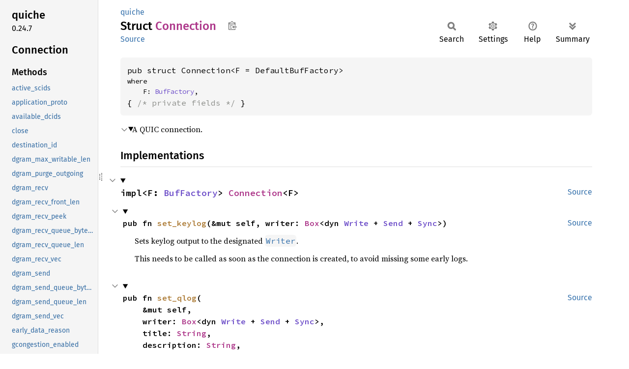

--- FILE ---
content_type: text/html; charset=utf-8
request_url: https://docs.quic.tech/quiche/struct.Connection.html
body_size: 21071
content:
<!DOCTYPE html><html lang="en"><head><meta charset="utf-8"><meta name="viewport" content="width=device-width, initial-scale=1.0"><meta name="generator" content="rustdoc"><meta name="description" content="A QUIC connection."><title>Connection in quiche - Rust</title><script>if(window.location.protocol!=="file:")document.head.insertAdjacentHTML("beforeend","SourceSerif4-Regular-6b053e98.ttf.woff2,FiraSans-Italic-81dc35de.woff2,FiraSans-Regular-0fe48ade.woff2,FiraSans-MediumItalic-ccf7e434.woff2,FiraSans-Medium-e1aa3f0a.woff2,SourceCodePro-Regular-8badfe75.ttf.woff2,SourceCodePro-Semibold-aa29a496.ttf.woff2".split(",").map(f=>`<link rel="preload" as="font" type="font/woff2"href="../static.files/${f}">`).join(""))</script><link rel="stylesheet" href="../static.files/normalize-9960930a.css"><link rel="stylesheet" href="../static.files/rustdoc-77263533.css"><meta name="rustdoc-vars" data-root-path="../" data-static-root-path="../static.files/" data-current-crate="quiche" data-themes="" data-resource-suffix="" data-rustdoc-version="1.94.0-nightly (22c74ba91 2026-01-15)" data-channel="nightly" data-search-js="search-9e2438ea.js" data-stringdex-js="stringdex-b897f86f.js" data-settings-js="settings-c38705f0.js" ><script src="../static.files/storage-e2aeef58.js"></script><script defer src="sidebar-items.js"></script><script defer src="../static.files/main-7bab91a1.js"></script><noscript><link rel="stylesheet" href="../static.files/noscript-ffcac47a.css"></noscript><link rel="alternate icon" type="image/png" href="../static.files/favicon-32x32-eab170b8.png"><link rel="icon" type="image/svg+xml" href="../static.files/favicon-044be391.svg"></head><body class="rustdoc struct"><!--[if lte IE 11]><div class="warning">This old browser is unsupported and will most likely display funky things.</div><![endif]--><rustdoc-topbar><h2><a href="#">Connection</a></h2></rustdoc-topbar><nav class="sidebar"><div class="sidebar-crate"><h2><a href="../quiche/index.html">quiche</a><span class="version">0.24.7</span></h2></div><div class="sidebar-elems"><section id="rustdoc-toc"><h2 class="location"><a href="#">Connection</a></h2><h3><a href="#implementations">Methods</a></h3><ul class="block method"><li><a href="#method.active_scids" title="active_scids">active_scids</a></li><li><a href="#method.application_proto" title="application_proto">application_proto</a></li><li><a href="#method.available_dcids" title="available_dcids">available_dcids</a></li><li><a href="#method.close" title="close">close</a></li><li><a href="#method.destination_id" title="destination_id">destination_id</a></li><li><a href="#method.dgram_max_writable_len" title="dgram_max_writable_len">dgram_max_writable_len</a></li><li><a href="#method.dgram_purge_outgoing" title="dgram_purge_outgoing">dgram_purge_outgoing</a></li><li><a href="#method.dgram_recv" title="dgram_recv">dgram_recv</a></li><li><a href="#method.dgram_recv_front_len" title="dgram_recv_front_len">dgram_recv_front_len</a></li><li><a href="#method.dgram_recv_peek" title="dgram_recv_peek">dgram_recv_peek</a></li><li><a href="#method.dgram_recv_queue_byte_size" title="dgram_recv_queue_byte_size">dgram_recv_queue_byte_size</a></li><li><a href="#method.dgram_recv_queue_len" title="dgram_recv_queue_len">dgram_recv_queue_len</a></li><li><a href="#method.dgram_recv_vec" title="dgram_recv_vec">dgram_recv_vec</a></li><li><a href="#method.dgram_send" title="dgram_send">dgram_send</a></li><li><a href="#method.dgram_send_queue_byte_size" title="dgram_send_queue_byte_size">dgram_send_queue_byte_size</a></li><li><a href="#method.dgram_send_queue_len" title="dgram_send_queue_len">dgram_send_queue_len</a></li><li><a href="#method.dgram_send_vec" title="dgram_send_vec">dgram_send_vec</a></li><li><a href="#method.early_data_reason" title="early_data_reason">early_data_reason</a></li><li><a href="#method.gcongestion_enabled" title="gcongestion_enabled">gcongestion_enabled</a></li><li><a href="#method.get_next_release_time" title="get_next_release_time">get_next_release_time</a></li><li><a href="#method.is_closed" title="is_closed">is_closed</a></li><li><a href="#method.is_dgram_recv_queue_full" title="is_dgram_recv_queue_full">is_dgram_recv_queue_full</a></li><li><a href="#method.is_dgram_send_queue_full" title="is_dgram_send_queue_full">is_dgram_send_queue_full</a></li><li><a href="#method.is_draining" title="is_draining">is_draining</a></li><li><a href="#method.is_established" title="is_established">is_established</a></li><li><a href="#method.is_in_early_data" title="is_in_early_data">is_in_early_data</a></li><li><a href="#method.is_path_validated" title="is_path_validated">is_path_validated</a></li><li><a href="#method.is_readable" title="is_readable">is_readable</a></li><li><a href="#method.is_resumed" title="is_resumed">is_resumed</a></li><li><a href="#method.is_server" title="is_server">is_server</a></li><li><a href="#method.is_timed_out" title="is_timed_out">is_timed_out</a></li><li><a href="#method.local_error" title="local_error">local_error</a></li><li><a href="#method.max_release_into_future" title="max_release_into_future">max_release_into_future</a></li><li><a href="#method.max_send_udp_payload_size" title="max_send_udp_payload_size">max_send_udp_payload_size</a></li><li><a href="#method.migrate" title="migrate">migrate</a></li><li><a href="#method.migrate_source" title="migrate_source">migrate_source</a></li><li><a href="#method.new_scid" title="new_scid">new_scid</a></li><li><a href="#method.on_timeout" title="on_timeout">on_timeout</a></li><li><a href="#method.pacing_enabled" title="pacing_enabled">pacing_enabled</a></li><li><a href="#method.path_event_next" title="path_event_next">path_event_next</a></li><li><a href="#method.path_stats" title="path_stats">path_stats</a></li><li><a href="#method.paths_iter" title="paths_iter">paths_iter</a></li><li><a href="#method.peer_cert" title="peer_cert">peer_cert</a></li><li><a href="#method.peer_cert_chain" title="peer_cert_chain">peer_cert_chain</a></li><li><a href="#method.peer_error" title="peer_error">peer_error</a></li><li><a href="#method.peer_streams_left_bidi" title="peer_streams_left_bidi">peer_streams_left_bidi</a></li><li><a href="#method.peer_streams_left_uni" title="peer_streams_left_uni">peer_streams_left_uni</a></li><li><a href="#method.peer_transport_params" title="peer_transport_params">peer_transport_params</a></li><li><a href="#method.pmtu" title="pmtu">pmtu</a></li><li><a href="#method.probe_path" title="probe_path">probe_path</a></li><li><a href="#method.qlog_streamer" title="qlog_streamer">qlog_streamer</a></li><li><a href="#method.readable" title="readable">readable</a></li><li><a href="#method.recv" title="recv">recv</a></li><li><a href="#method.retire_dcid" title="retire_dcid">retire_dcid</a></li><li><a href="#method.retired_scid_next" title="retired_scid_next">retired_scid_next</a></li><li><a href="#method.retired_scids" title="retired_scids">retired_scids</a></li><li><a href="#method.revalidate_pmtu" title="revalidate_pmtu">revalidate_pmtu</a></li><li><a href="#method.scids_left" title="scids_left">scids_left</a></li><li><a href="#method.send" title="send">send</a></li><li><a href="#method.send_ack_eliciting" title="send_ack_eliciting">send_ack_eliciting</a></li><li><a href="#method.send_ack_eliciting_on_path" title="send_ack_eliciting_on_path">send_ack_eliciting_on_path</a></li><li><a href="#method.send_on_path" title="send_on_path">send_on_path</a></li><li><a href="#method.send_quantum" title="send_quantum">send_quantum</a></li><li><a href="#method.send_quantum_on_path" title="send_quantum_on_path">send_quantum_on_path</a></li><li><a href="#method.server_name" title="server_name">server_name</a></li><li><a href="#method.session" title="session">session</a></li><li><a href="#method.set_cc_algorithm_in_handshake" title="set_cc_algorithm_in_handshake">set_cc_algorithm_in_handshake</a></li><li><a href="#method.set_cc_algorithm_name_in_handshake" title="set_cc_algorithm_name_in_handshake">set_cc_algorithm_name_in_handshake</a></li><li><a href="#method.set_discover_pmtu_in_handshake" title="set_discover_pmtu_in_handshake">set_discover_pmtu_in_handshake</a></li><li><a href="#method.set_enable_relaxed_loss_threshold_in_handshake" title="set_enable_relaxed_loss_threshold_in_handshake">set_enable_relaxed_loss_threshold_in_handshake</a></li><li><a href="#method.set_hystart_in_handshake" title="set_hystart_in_handshake">set_hystart_in_handshake</a></li><li><a href="#method.set_initial_congestion_window_packets_in_handshake" title="set_initial_congestion_window_packets_in_handshake">set_initial_congestion_window_packets_in_handshake</a></li><li><a href="#method.set_initial_max_streams_bidi_in_handshake" title="set_initial_max_streams_bidi_in_handshake">set_initial_max_streams_bidi_in_handshake</a></li><li><a href="#method.set_keylog" title="set_keylog">set_keylog</a></li><li><a href="#method.set_max_idle_timeout" title="set_max_idle_timeout">set_max_idle_timeout</a></li><li><a href="#method.set_max_idle_timeout_in_handshake" title="set_max_idle_timeout_in_handshake">set_max_idle_timeout_in_handshake</a></li><li><a href="#method.set_max_pacing_rate_in_handshake" title="set_max_pacing_rate_in_handshake">set_max_pacing_rate_in_handshake</a></li><li><a href="#method.set_max_send_udp_payload_size_in_handshake" title="set_max_send_udp_payload_size_in_handshake">set_max_send_udp_payload_size_in_handshake</a></li><li><a href="#method.set_pacing_in_handshake" title="set_pacing_in_handshake">set_pacing_in_handshake</a></li><li><a href="#method.set_qlog" title="set_qlog">set_qlog</a></li><li><a href="#method.set_qlog_with_level" title="set_qlog_with_level">set_qlog_with_level</a></li><li><a href="#method.set_send_capacity_factor_in_handshake" title="set_send_capacity_factor_in_handshake">set_send_capacity_factor_in_handshake</a></li><li><a href="#method.set_session" title="set_session">set_session</a></li><li><a href="#method.source_id" title="source_id">source_id</a></li><li><a href="#method.source_ids" title="source_ids">source_ids</a></li><li><a href="#method.stats" title="stats">stats</a></li><li><a href="#method.stream_capacity" title="stream_capacity">stream_capacity</a></li><li><a href="#method.stream_finished" title="stream_finished">stream_finished</a></li><li><a href="#method.stream_priority" title="stream_priority">stream_priority</a></li><li><a href="#method.stream_readable" title="stream_readable">stream_readable</a></li><li><a href="#method.stream_readable_next" title="stream_readable_next">stream_readable_next</a></li><li><a href="#method.stream_recv" title="stream_recv">stream_recv</a></li><li><a href="#method.stream_send" title="stream_send">stream_send</a></li><li><a href="#method.stream_send_zc" title="stream_send_zc">stream_send_zc</a></li><li><a href="#method.stream_shutdown" title="stream_shutdown">stream_shutdown</a></li><li><a href="#method.stream_writable" title="stream_writable">stream_writable</a></li><li><a href="#method.stream_writable_next" title="stream_writable_next">stream_writable_next</a></li><li><a href="#method.timeout" title="timeout">timeout</a></li><li><a href="#method.timeout_instant" title="timeout_instant">timeout_instant</a></li><li><a href="#method.trace_id" title="trace_id">trace_id</a></li><li><a href="#method.writable" title="writable">writable</a></li></ul><h3><a href="#trait-implementations">Trait Implementations</a></h3><ul class="block trait-implementation"><li><a href="#impl-AsMut%3CSslRef%3E-for-Connection%3CF%3E" title="AsMut&#60;SslRef&#62;">AsMut&#60;SslRef&#62;</a></li></ul><h3><a href="#synthetic-implementations">Auto Trait Implementations</a></h3><ul class="block synthetic-implementation"><li><a href="#impl-RefUnwindSafe-for-Connection%3CF%3E" title="!RefUnwindSafe">!RefUnwindSafe</a></li><li><a href="#impl-UnwindSafe-for-Connection%3CF%3E" title="!UnwindSafe">!UnwindSafe</a></li><li><a href="#impl-Freeze-for-Connection%3CF%3E" title="Freeze">Freeze</a></li><li><a href="#impl-Send-for-Connection%3CF%3E" title="Send">Send</a></li><li><a href="#impl-Sync-for-Connection%3CF%3E" title="Sync">Sync</a></li><li><a href="#impl-Unpin-for-Connection%3CF%3E" title="Unpin">Unpin</a></li></ul><h3><a href="#blanket-implementations">Blanket Implementations</a></h3><ul class="block blanket-implementation"><li><a href="#impl-Any-for-T" title="Any">Any</a></li><li><a href="#impl-Borrow%3CT%3E-for-T" title="Borrow&#60;T&#62;">Borrow&#60;T&#62;</a></li><li><a href="#impl-BorrowMut%3CT%3E-for-T" title="BorrowMut&#60;T&#62;">BorrowMut&#60;T&#62;</a></li><li><a href="#impl-From%3CT%3E-for-T" title="From&#60;T&#62;">From&#60;T&#62;</a></li><li><a href="#impl-Into%3CU%3E-for-T" title="Into&#60;U&#62;">Into&#60;U&#62;</a></li><li><a href="#impl-IntoEither-for-T" title="IntoEither">IntoEither</a></li><li><a href="#impl-TryFrom%3CU%3E-for-T" title="TryFrom&#60;U&#62;">TryFrom&#60;U&#62;</a></li><li><a href="#impl-TryInto%3CU%3E-for-T" title="TryInto&#60;U&#62;">TryInto&#60;U&#62;</a></li></ul></section><div id="rustdoc-modnav"><h2 class="in-crate"><a href="index.html">In crate quiche</a></h2></div></div></nav><div class="sidebar-resizer" title="Drag to resize sidebar"></div><main><div class="width-limiter"><section id="main-content" class="content"><div class="main-heading"><div class="rustdoc-breadcrumbs"><a href="index.html">quiche</a></div><h1>Struct <span class="struct">Connection</span>&nbsp;<button id="copy-path" title="Copy item path to clipboard">Copy item path</button></h1><rustdoc-toolbar></rustdoc-toolbar><span class="sub-heading"><a class="src" href="../src/quiche/lib.rs.html#1229-1490">Source</a> </span></div><pre class="rust item-decl"><code>pub struct Connection&lt;F = DefaultBufFactory&gt;<div class="where">where
    F: <a class="trait" href="trait.BufFactory.html" title="trait quiche::BufFactory">BufFactory</a>,</div>{ <span class="comment">/* private fields */</span> }</code></pre><details class="toggle top-doc" open><summary class="hideme"><span>Expand description</span></summary><div class="docblock"><p>A QUIC connection.</p>
</div></details><h2 id="implementations" class="section-header">Implementations<a href="#implementations" class="anchor">§</a></h2><div id="implementations-list"><details class="toggle implementors-toggle" open><summary><section id="impl-Connection%3CF%3E" class="impl"><a class="src rightside" href="../src/quiche/lib.rs.html#1769-8640">Source</a><a href="#impl-Connection%3CF%3E" class="anchor">§</a><h3 class="code-header">impl&lt;F: <a class="trait" href="trait.BufFactory.html" title="trait quiche::BufFactory">BufFactory</a>&gt; <a class="struct" href="struct.Connection.html" title="struct quiche::Connection">Connection</a>&lt;F&gt;</h3></section></summary><div class="impl-items"><details class="toggle method-toggle" open><summary><section id="method.set_keylog" class="method"><a class="src rightside" href="../src/quiche/lib.rs.html#2044-2046">Source</a><h4 class="code-header">pub fn <a href="#method.set_keylog" class="fn">set_keylog</a>(&amp;mut self, writer: <a class="struct" href="https://doc.rust-lang.org/nightly/alloc/boxed/struct.Box.html" title="struct alloc::boxed::Box">Box</a>&lt;dyn <a class="trait" href="https://doc.rust-lang.org/nightly/std/io/trait.Write.html" title="trait std::io::Write">Write</a> + <a class="trait" href="https://doc.rust-lang.org/nightly/core/marker/trait.Send.html" title="trait core::marker::Send">Send</a> + <a class="trait" href="https://doc.rust-lang.org/nightly/core/marker/trait.Sync.html" title="trait core::marker::Sync">Sync</a>&gt;)</h4></section></summary><div class="docblock"><p>Sets keylog output to the designated <a href="https://doc.rust-lang.org/std/io/trait.Write.html"><code>Writer</code></a>.</p>
<p>This needs to be called as soon as the connection is created, to avoid
missing some early logs.</p>
</div></details><details class="toggle method-toggle" open><summary><section id="method.set_qlog" class="method"><a class="src rightside" href="../src/quiche/lib.rs.html#2059-2064">Source</a><h4 class="code-header">pub fn <a href="#method.set_qlog" class="fn">set_qlog</a>(
    &amp;mut self,
    writer: <a class="struct" href="https://doc.rust-lang.org/nightly/alloc/boxed/struct.Box.html" title="struct alloc::boxed::Box">Box</a>&lt;dyn <a class="trait" href="https://doc.rust-lang.org/nightly/std/io/trait.Write.html" title="trait std::io::Write">Write</a> + <a class="trait" href="https://doc.rust-lang.org/nightly/core/marker/trait.Send.html" title="trait core::marker::Send">Send</a> + <a class="trait" href="https://doc.rust-lang.org/nightly/core/marker/trait.Sync.html" title="trait core::marker::Sync">Sync</a>&gt;,
    title: <a class="struct" href="https://doc.rust-lang.org/nightly/alloc/string/struct.String.html" title="struct alloc::string::String">String</a>,
    description: <a class="struct" href="https://doc.rust-lang.org/nightly/alloc/string/struct.String.html" title="struct alloc::string::String">String</a>,
)</h4></section><span class="item-info"><div class="stab portability">Available on <strong>crate feature <code>qlog</code></strong> only.</div></span></summary><div class="docblock"><p>Sets qlog output to the designated <a href="https://doc.rust-lang.org/std/io/trait.Write.html"><code>Writer</code></a>.</p>
<p>Only events included in <code>QlogLevel::Base</code> are written. The serialization
format is JSON-SEQ.</p>
<p>This needs to be called as soon as the connection is created, to avoid
missing some early logs.</p>
</div></details><details class="toggle method-toggle" open><summary><section id="method.set_qlog_with_level" class="method"><a class="src rightside" href="../src/quiche/lib.rs.html#2077-2133">Source</a><h4 class="code-header">pub fn <a href="#method.set_qlog_with_level" class="fn">set_qlog_with_level</a>(
    &amp;mut self,
    writer: <a class="struct" href="https://doc.rust-lang.org/nightly/alloc/boxed/struct.Box.html" title="struct alloc::boxed::Box">Box</a>&lt;dyn <a class="trait" href="https://doc.rust-lang.org/nightly/std/io/trait.Write.html" title="trait std::io::Write">Write</a> + <a class="trait" href="https://doc.rust-lang.org/nightly/core/marker/trait.Send.html" title="trait core::marker::Send">Send</a> + <a class="trait" href="https://doc.rust-lang.org/nightly/core/marker/trait.Sync.html" title="trait core::marker::Sync">Sync</a>&gt;,
    title: <a class="struct" href="https://doc.rust-lang.org/nightly/alloc/string/struct.String.html" title="struct alloc::string::String">String</a>,
    description: <a class="struct" href="https://doc.rust-lang.org/nightly/alloc/string/struct.String.html" title="struct alloc::string::String">String</a>,
    qlog_level: <a class="enum" href="enum.QlogLevel.html" title="enum quiche::QlogLevel">QlogLevel</a>,
)</h4></section><span class="item-info"><div class="stab portability">Available on <strong>crate feature <code>qlog</code></strong> only.</div></span></summary><div class="docblock"><p>Sets qlog output to the designated <a href="https://doc.rust-lang.org/std/io/trait.Write.html"><code>Writer</code></a>.</p>
<p>Only qlog events included in the specified <code>QlogLevel</code> are written. The
serialization format is JSON-SEQ.</p>
<p>This needs to be called as soon as the connection is created, to avoid
missing some early logs.</p>
</div></details><details class="toggle method-toggle" open><summary><section id="method.qlog_streamer" class="method"><a class="src rightside" href="../src/quiche/lib.rs.html#2138-2140">Source</a><h4 class="code-header">pub fn <a href="#method.qlog_streamer" class="fn">qlog_streamer</a>(&amp;mut self) -&gt; <a class="enum" href="https://doc.rust-lang.org/nightly/core/option/enum.Option.html" title="enum core::option::Option">Option</a>&lt;&amp;mut <a class="struct" href="../qlog/streamer/struct.QlogStreamer.html" title="struct qlog::streamer::QlogStreamer">QlogStreamer</a>&gt;</h4></section><span class="item-info"><div class="stab portability">Available on <strong>crate feature <code>qlog</code></strong> only.</div></span></summary><div class="docblock"><p>Returns a mutable reference to the QlogStreamer, if it exists.</p>
</div></details><details class="toggle method-toggle" open><summary><section id="method.set_session" class="method"><a class="src rightside" href="../src/quiche/lib.rs.html#2152-2172">Source</a><h4 class="code-header">pub fn <a href="#method.set_session" class="fn">set_session</a>(&amp;mut self, session: &amp;[<a class="primitive" href="https://doc.rust-lang.org/nightly/std/primitive.u8.html">u8</a>]) -&gt; <a class="type" href="type.Result.html" title="type quiche::Result">Result</a>&lt;<a class="primitive" href="https://doc.rust-lang.org/nightly/std/primitive.unit.html">()</a>&gt;</h4></section></summary><div class="docblock"><p>Configures the given session for resumption.</p>
<p>On the client, this can be used to offer the given serialized session,
as returned by <a href="struct.Connection.html#method.session"><code>session()</code></a>, for resumption.</p>
<p>This must only be called immediately after creating a connection, that
is, before any packet is sent or received.</p>
</div></details><details class="toggle method-toggle" open><summary><section id="method.set_max_idle_timeout" class="method"><a class="src rightside" href="../src/quiche/lib.rs.html#2181-2186">Source</a><h4 class="code-header">pub fn <a href="#method.set_max_idle_timeout" class="fn">set_max_idle_timeout</a>(&amp;mut self, v: <a class="primitive" href="https://doc.rust-lang.org/nightly/std/primitive.u64.html">u64</a>) -&gt; <a class="type" href="type.Result.html" title="type quiche::Result">Result</a>&lt;<a class="primitive" href="https://doc.rust-lang.org/nightly/std/primitive.unit.html">()</a>&gt;</h4></section></summary><div class="docblock"><p>Sets the <code>max_idle_timeout</code> transport parameter, in milliseconds.</p>
<p>This must only be called immediately after creating a connection, that
is, before any packet is sent or received.</p>
<p>The default value is infinite, that is, no timeout is used unless
already configured when creating the connection.</p>
</div></details><details class="toggle method-toggle" open><summary><section id="method.set_cc_algorithm_in_handshake" class="method"><a class="src rightside" href="../src/quiche/lib.rs.html#2199-2207">Source</a><h4 class="code-header">pub fn <a href="#method.set_cc_algorithm_in_handshake" class="fn">set_cc_algorithm_in_handshake</a>(
    ssl: &amp;mut SslRef,
    algo: <a class="enum" href="enum.CongestionControlAlgorithm.html" title="enum quiche::CongestionControlAlgorithm">CongestionControlAlgorithm</a>,
) -&gt; <a class="type" href="type.Result.html" title="type quiche::Result">Result</a>&lt;<a class="primitive" href="https://doc.rust-lang.org/nightly/std/primitive.unit.html">()</a>&gt;</h4></section><span class="item-info"><div class="stab portability">Available on <strong>crate feature <code>boringssl-boring-crate</code></strong> only.</div></span></summary><div class="docblock"><p>Sets the congestion control algorithm used.</p>
<p>This function can only be called inside one of BoringSSL’s handshake
callbacks, before any packet has been sent. Calling this function any
other time will have no effect.</p>
<p>See <a href="struct.Config.html#method.set_cc_algorithm"><code>Config::set_cc_algorithm()</code></a>.</p>
</div></details><details class="toggle method-toggle" open><summary><section id="method.set_cc_algorithm_name_in_handshake" class="method"><a class="src rightside" href="../src/quiche/lib.rs.html#2247-2252">Source</a><h4 class="code-header">pub fn <a href="#method.set_cc_algorithm_name_in_handshake" class="fn">set_cc_algorithm_name_in_handshake</a>(
    ssl: &amp;mut SslRef,
    name: &amp;<a class="primitive" href="https://doc.rust-lang.org/nightly/std/primitive.str.html">str</a>,
) -&gt; <a class="type" href="type.Result.html" title="type quiche::Result">Result</a>&lt;<a class="primitive" href="https://doc.rust-lang.org/nightly/std/primitive.unit.html">()</a>&gt;</h4></section><span class="item-info"><div class="stab portability">Available on <strong>crate feature <code>boringssl-boring-crate</code></strong> only.</div></span></summary><div class="docblock"><p>Sets the congestion control algorithm used by string.</p>
<p>This function can only be called inside one of BoringSSL’s handshake
callbacks, before any packet has been sent. Calling this function any
other time will have no effect.</p>
<p>See <a href="struct.Config.html#method.set_cc_algorithm_name"><code>Config::set_cc_algorithm_name()</code></a>.</p>
</div></details><details class="toggle method-toggle" open><summary><section id="method.set_initial_congestion_window_packets_in_handshake" class="method"><a class="src rightside" href="../src/quiche/lib.rs.html#2265-2273">Source</a><h4 class="code-header">pub fn <a href="#method.set_initial_congestion_window_packets_in_handshake" class="fn">set_initial_congestion_window_packets_in_handshake</a>(
    ssl: &amp;mut SslRef,
    packets: <a class="primitive" href="https://doc.rust-lang.org/nightly/std/primitive.usize.html">usize</a>,
) -&gt; <a class="type" href="type.Result.html" title="type quiche::Result">Result</a>&lt;<a class="primitive" href="https://doc.rust-lang.org/nightly/std/primitive.unit.html">()</a>&gt;</h4></section><span class="item-info"><div class="stab portability">Available on <strong>crate feature <code>boringssl-boring-crate</code></strong> only.</div></span></summary><div class="docblock"><p>Sets initial congestion window size in terms of packet count.</p>
<p>This function can only be called inside one of BoringSSL’s handshake
callbacks, before any packet has been sent. Calling this function any
other time will have no effect.</p>
<p>See <a href="struct.Config.html#method.set_initial_congestion_window_packets"><code>Config::set_initial_congestion_window_packets()</code></a>.</p>
</div></details><details class="toggle method-toggle" open><summary><section id="method.set_enable_relaxed_loss_threshold_in_handshake" class="method"><a class="src rightside" href="../src/quiche/lib.rs.html#2286-2294">Source</a><h4 class="code-header">pub fn <a href="#method.set_enable_relaxed_loss_threshold_in_handshake" class="fn">set_enable_relaxed_loss_threshold_in_handshake</a>(
    ssl: &amp;mut SslRef,
    enable: <a class="primitive" href="https://doc.rust-lang.org/nightly/std/primitive.bool.html">bool</a>,
) -&gt; <a class="type" href="type.Result.html" title="type quiche::Result">Result</a>&lt;<a class="primitive" href="https://doc.rust-lang.org/nightly/std/primitive.unit.html">()</a>&gt;</h4></section><span class="item-info"><div class="stab portability">Available on <strong>crate feature <code>boringssl-boring-crate</code></strong> only.</div></span></summary><div class="docblock"><p>Configure whether to enable relaxed loss detection on spurious loss.</p>
<p>This function can only be called inside one of BoringSSL’s handshake
callbacks, before any packet has been sent. Calling this function any
other time will have no effect.</p>
<p>See <a href="struct.Config.html#method.set_enable_relaxed_loss_threshold"><code>Config::set_enable_relaxed_loss_threshold()</code></a>.</p>
</div></details><details class="toggle method-toggle" open><summary><section id="method.set_hystart_in_handshake" class="method"><a class="src rightside" href="../src/quiche/lib.rs.html#2307-2315">Source</a><h4 class="code-header">pub fn <a href="#method.set_hystart_in_handshake" class="fn">set_hystart_in_handshake</a>(ssl: &amp;mut SslRef, v: <a class="primitive" href="https://doc.rust-lang.org/nightly/std/primitive.bool.html">bool</a>) -&gt; <a class="type" href="type.Result.html" title="type quiche::Result">Result</a>&lt;<a class="primitive" href="https://doc.rust-lang.org/nightly/std/primitive.unit.html">()</a>&gt;</h4></section><span class="item-info"><div class="stab portability">Available on <strong>crate feature <code>boringssl-boring-crate</code></strong> only.</div></span></summary><div class="docblock"><p>Configures whether to enable HyStart++.</p>
<p>This function can only be called inside one of BoringSSL’s handshake
callbacks, before any packet has been sent. Calling this function any
other time will have no effect.</p>
<p>See <a href="struct.Config.html#method.enable_hystart"><code>Config::enable_hystart()</code></a>.</p>
</div></details><details class="toggle method-toggle" open><summary><section id="method.set_pacing_in_handshake" class="method"><a class="src rightside" href="../src/quiche/lib.rs.html#2328-2336">Source</a><h4 class="code-header">pub fn <a href="#method.set_pacing_in_handshake" class="fn">set_pacing_in_handshake</a>(ssl: &amp;mut SslRef, v: <a class="primitive" href="https://doc.rust-lang.org/nightly/std/primitive.bool.html">bool</a>) -&gt; <a class="type" href="type.Result.html" title="type quiche::Result">Result</a>&lt;<a class="primitive" href="https://doc.rust-lang.org/nightly/std/primitive.unit.html">()</a>&gt;</h4></section><span class="item-info"><div class="stab portability">Available on <strong>crate feature <code>boringssl-boring-crate</code></strong> only.</div></span></summary><div class="docblock"><p>Configures whether to enable pacing.</p>
<p>This function can only be called inside one of BoringSSL’s handshake
callbacks, before any packet has been sent. Calling this function any
other time will have no effect.</p>
<p>See <a href="struct.Config.html#method.enable_pacing"><code>Config::enable_pacing()</code></a>.</p>
</div></details><details class="toggle method-toggle" open><summary><section id="method.set_max_pacing_rate_in_handshake" class="method"><a class="src rightside" href="../src/quiche/lib.rs.html#2349-2357">Source</a><h4 class="code-header">pub fn <a href="#method.set_max_pacing_rate_in_handshake" class="fn">set_max_pacing_rate_in_handshake</a>(
    ssl: &amp;mut SslRef,
    v: <a class="enum" href="https://doc.rust-lang.org/nightly/core/option/enum.Option.html" title="enum core::option::Option">Option</a>&lt;<a class="primitive" href="https://doc.rust-lang.org/nightly/std/primitive.u64.html">u64</a>&gt;,
) -&gt; <a class="type" href="type.Result.html" title="type quiche::Result">Result</a>&lt;<a class="primitive" href="https://doc.rust-lang.org/nightly/std/primitive.unit.html">()</a>&gt;</h4></section><span class="item-info"><div class="stab portability">Available on <strong>crate feature <code>boringssl-boring-crate</code></strong> only.</div></span></summary><div class="docblock"><p>Sets the max value for pacing rate.</p>
<p>This function can only be called inside one of BoringSSL’s handshake
callbacks, before any packet has been sent. Calling this function any
other time will have no effect.</p>
<p>See <a href="struct.Config.html#method.set_max_pacing_rate"><code>Config::set_max_pacing_rate()</code></a>.</p>
</div></details><details class="toggle method-toggle" open><summary><section id="method.set_max_send_udp_payload_size_in_handshake" class="method"><a class="src rightside" href="../src/quiche/lib.rs.html#2370-2378">Source</a><h4 class="code-header">pub fn <a href="#method.set_max_send_udp_payload_size_in_handshake" class="fn">set_max_send_udp_payload_size_in_handshake</a>(
    ssl: &amp;mut SslRef,
    v: <a class="primitive" href="https://doc.rust-lang.org/nightly/std/primitive.usize.html">usize</a>,
) -&gt; <a class="type" href="type.Result.html" title="type quiche::Result">Result</a>&lt;<a class="primitive" href="https://doc.rust-lang.org/nightly/std/primitive.unit.html">()</a>&gt;</h4></section><span class="item-info"><div class="stab portability">Available on <strong>crate feature <code>boringssl-boring-crate</code></strong> only.</div></span></summary><div class="docblock"><p>Sets the maximum outgoing UDP payload size.</p>
<p>This function can only be called inside one of BoringSSL’s handshake
callbacks, before any packet has been sent. Calling this function any
other time will have no effect.</p>
<p>See <a href="struct.Config.html#method.set_max_send_udp_payload_size"><code>Config::set_max_send_udp_payload_size()</code></a>.</p>
</div></details><details class="toggle method-toggle" open><summary><section id="method.set_send_capacity_factor_in_handshake" class="method"><a class="src rightside" href="../src/quiche/lib.rs.html#2391-2399">Source</a><h4 class="code-header">pub fn <a href="#method.set_send_capacity_factor_in_handshake" class="fn">set_send_capacity_factor_in_handshake</a>(
    ssl: &amp;mut SslRef,
    v: <a class="primitive" href="https://doc.rust-lang.org/nightly/std/primitive.f64.html">f64</a>,
) -&gt; <a class="type" href="type.Result.html" title="type quiche::Result">Result</a>&lt;<a class="primitive" href="https://doc.rust-lang.org/nightly/std/primitive.unit.html">()</a>&gt;</h4></section><span class="item-info"><div class="stab portability">Available on <strong>crate feature <code>boringssl-boring-crate</code></strong> only.</div></span></summary><div class="docblock"><p>Sets the send capacity factor.</p>
<p>This function can only be called inside one of BoringSSL’s handshake
callbacks, before any packet has been sent. Calling this function any
other time will have no effect.</p>
<p>See <a href="struct.Config.html#method.set_send_capacity_factor" title="method quiche::Config::set_send_capacity_factor"><code>Config::set_send_capacity_factor()</code></a>.</p>
</div></details><details class="toggle method-toggle" open><summary><section id="method.set_discover_pmtu_in_handshake" class="method"><a class="src rightside" href="../src/quiche/lib.rs.html#2412-2420">Source</a><h4 class="code-header">pub fn <a href="#method.set_discover_pmtu_in_handshake" class="fn">set_discover_pmtu_in_handshake</a>(
    ssl: &amp;mut SslRef,
    discover: <a class="primitive" href="https://doc.rust-lang.org/nightly/std/primitive.bool.html">bool</a>,
) -&gt; <a class="type" href="type.Result.html" title="type quiche::Result">Result</a>&lt;<a class="primitive" href="https://doc.rust-lang.org/nightly/std/primitive.unit.html">()</a>&gt;</h4></section><span class="item-info"><div class="stab portability">Available on <strong>crate feature <code>boringssl-boring-crate</code></strong> only.</div></span></summary><div class="docblock"><p>Configures whether to do path MTU discovery.</p>
<p>This function can only be called inside one of BoringSSL’s handshake
callbacks, before any packet has been sent. Calling this function any
other time will have no effect.</p>
<p>See <a href="struct.Config.html#method.discover_pmtu"><code>Config::discover_pmtu()</code></a>.</p>
</div></details><details class="toggle method-toggle" open><summary><section id="method.set_max_idle_timeout_in_handshake" class="method"><a class="src rightside" href="../src/quiche/lib.rs.html#2433-2445">Source</a><h4 class="code-header">pub fn <a href="#method.set_max_idle_timeout_in_handshake" class="fn">set_max_idle_timeout_in_handshake</a>(ssl: &amp;mut SslRef, v: <a class="primitive" href="https://doc.rust-lang.org/nightly/std/primitive.u64.html">u64</a>) -&gt; <a class="type" href="type.Result.html" title="type quiche::Result">Result</a>&lt;<a class="primitive" href="https://doc.rust-lang.org/nightly/std/primitive.unit.html">()</a>&gt;</h4></section><span class="item-info"><div class="stab portability">Available on <strong>crate feature <code>boringssl-boring-crate</code></strong> only.</div></span></summary><div class="docblock"><p>Sets the <code>max_idle_timeout</code> transport parameter, in milliseconds.</p>
<p>This function can only be called inside one of BoringSSL’s handshake
callbacks, before any packet has been sent. Calling this function any
other time will have no effect.</p>
<p>See <a href="struct.Config.html#method.set_max_idle_timeout"><code>Config::set_max_idle_timeout()</code></a>.</p>
</div></details><details class="toggle method-toggle" open><summary><section id="method.set_initial_max_streams_bidi_in_handshake" class="method"><a class="src rightside" href="../src/quiche/lib.rs.html#2458-2470">Source</a><h4 class="code-header">pub fn <a href="#method.set_initial_max_streams_bidi_in_handshake" class="fn">set_initial_max_streams_bidi_in_handshake</a>(
    ssl: &amp;mut SslRef,
    v: <a class="primitive" href="https://doc.rust-lang.org/nightly/std/primitive.u64.html">u64</a>,
) -&gt; <a class="type" href="type.Result.html" title="type quiche::Result">Result</a>&lt;<a class="primitive" href="https://doc.rust-lang.org/nightly/std/primitive.unit.html">()</a>&gt;</h4></section><span class="item-info"><div class="stab portability">Available on <strong>crate feature <code>boringssl-boring-crate</code></strong> only.</div></span></summary><div class="docblock"><p>Sets the <code>initial_max_streams_bidi</code> transport parameter.</p>
<p>This function can only be called inside one of BoringSSL’s handshake
callbacks, before any packet has been sent. Calling this function any
other time will have no effect.</p>
<p>See <a href="struct.Config.html#method.set_initial_max_streams_bidi"><code>Config::set_initial_max_streams_bidi()</code></a>.</p>
</div></details><details class="toggle method-toggle" open><summary><section id="method.recv" class="method"><a class="src rightside" href="../src/quiche/lib.rs.html#2539-2619">Source</a><h4 class="code-header">pub fn <a href="#method.recv" class="fn">recv</a>(&amp;mut self, buf: &amp;mut [<a class="primitive" href="https://doc.rust-lang.org/nightly/std/primitive.u8.html">u8</a>], info: <a class="struct" href="struct.RecvInfo.html" title="struct quiche::RecvInfo">RecvInfo</a>) -&gt; <a class="type" href="type.Result.html" title="type quiche::Result">Result</a>&lt;<a class="primitive" href="https://doc.rust-lang.org/nightly/std/primitive.usize.html">usize</a>&gt;</h4></section></summary><div class="docblock"><p>Processes QUIC packets received from the peer.</p>
<p>On success the number of bytes processed from the input buffer is
returned. On error the connection will be closed by calling <a href="struct.Connection.html#method.close"><code>close()</code></a>
with the appropriate error code.</p>
<p>Coalesced packets will be processed as necessary.</p>
<p>Note that the contents of the input buffer <code>buf</code> might be modified by
this function due to, for example, in-place decryption.</p>
<h6 id="examples"><a class="doc-anchor" href="#examples">§</a>Examples:</h6>
<div class="example-wrap"><pre class="rust rust-example-rendered"><code><span class="kw">loop </span>{
    <span class="kw">let </span>(read, from) = socket.recv_from(<span class="kw-2">&amp;mut </span>buf).unwrap();

    <span class="kw">let </span>recv_info = quiche::RecvInfo {
        from,
        to: local,
    };

    <span class="kw">let </span>read = <span class="kw">match </span>conn.recv(<span class="kw-2">&amp;mut </span>buf[..read], recv_info) {
        <span class="prelude-val">Ok</span>(v) =&gt; v,

        <span class="prelude-val">Err</span>(e) =&gt; {
            <span class="comment">// An error occurred, handle it.
            </span><span class="kw">break</span>;
        },
    };
}</code></pre></div></div></details><details class="toggle method-toggle" open><summary><section id="method.send" class="method"><a class="src rightside" href="../src/quiche/lib.rs.html#3580-3582">Source</a><h4 class="code-header">pub fn <a href="#method.send" class="fn">send</a>(&amp;mut self, out: &amp;mut [<a class="primitive" href="https://doc.rust-lang.org/nightly/std/primitive.u8.html">u8</a>]) -&gt; <a class="type" href="type.Result.html" title="type quiche::Result">Result</a>&lt;(<a class="primitive" href="https://doc.rust-lang.org/nightly/std/primitive.usize.html">usize</a>, <a class="struct" href="struct.SendInfo.html" title="struct quiche::SendInfo">SendInfo</a>)&gt;</h4></section></summary><div class="docblock"><p>Writes a single QUIC packet to be sent to the peer.</p>
<p>On success the number of bytes written to the output buffer is
returned, or <a href="enum.Error.html#variant.Done"><code>Done</code></a> if there was nothing to write.</p>
<p>The application should call <code>send()</code> multiple times until <a href="enum.Error.html#variant.Done"><code>Done</code></a> is
returned, indicating that there are no more packets to send. It is
recommended that <code>send()</code> be called in the following cases:</p>
<ul>
<li>
<p>When the application receives QUIC packets from the peer (that is,
any time <a href="struct.Connection.html#method.recv"><code>recv()</code></a> is also called).</p>
</li>
<li>
<p>When the connection timer expires (that is, any time <a href="struct.Connection.html#method.on_timeout"><code>on_timeout()</code></a>
is also called).</p>
</li>
<li>
<p>When the application sends data to the peer (for example, any time
<a href="struct.Connection.html#method.stream_send"><code>stream_send()</code></a> or <a href="struct.Connection.html#method.stream_shutdown"><code>stream_shutdown()</code></a> are called).</p>
</li>
<li>
<p>When the application receives data from the peer (for example any
time <a href="struct.Connection.html#method.stream_recv"><code>stream_recv()</code></a> is called).</p>
</li>
</ul>
<p>Once <a href="struct.Connection.html#method.is_draining"><code>is_draining()</code></a> returns <code>true</code>, it is no longer necessary to call
<code>send()</code> and all calls will return <a href="enum.Error.html#variant.Done"><code>Done</code></a>.</p>
<h6 id="examples-1"><a class="doc-anchor" href="#examples-1">§</a>Examples:</h6>
<div class="example-wrap"><pre class="rust rust-example-rendered"><code><span class="kw">loop </span>{
    <span class="kw">let </span>(write, send_info) = <span class="kw">match </span>conn.send(<span class="kw-2">&amp;mut </span>out) {
        <span class="prelude-val">Ok</span>(v) =&gt; v,

        <span class="prelude-val">Err</span>(quiche::Error::Done) =&gt; {
            <span class="comment">// Done writing.
            </span><span class="kw">break</span>;
        },

        <span class="prelude-val">Err</span>(e) =&gt; {
            <span class="comment">// An error occurred, handle it.
            </span><span class="kw">break</span>;
        },
    };

    socket.send_to(<span class="kw-2">&amp;</span>out[..write], <span class="kw-2">&amp;</span>send_info.to).unwrap();
}</code></pre></div></div></details><details class="toggle method-toggle" open><summary><section id="method.send_on_path" class="method"><a class="src rightside" href="../src/quiche/lib.rs.html#3667-3810">Source</a><h4 class="code-header">pub fn <a href="#method.send_on_path" class="fn">send_on_path</a>(
    &amp;mut self,
    out: &amp;mut [<a class="primitive" href="https://doc.rust-lang.org/nightly/std/primitive.u8.html">u8</a>],
    from: <a class="enum" href="https://doc.rust-lang.org/nightly/core/option/enum.Option.html" title="enum core::option::Option">Option</a>&lt;<a class="enum" href="https://doc.rust-lang.org/nightly/core/net/socket_addr/enum.SocketAddr.html" title="enum core::net::socket_addr::SocketAddr">SocketAddr</a>&gt;,
    to: <a class="enum" href="https://doc.rust-lang.org/nightly/core/option/enum.Option.html" title="enum core::option::Option">Option</a>&lt;<a class="enum" href="https://doc.rust-lang.org/nightly/core/net/socket_addr/enum.SocketAddr.html" title="enum core::net::socket_addr::SocketAddr">SocketAddr</a>&gt;,
) -&gt; <a class="type" href="type.Result.html" title="type quiche::Result">Result</a>&lt;(<a class="primitive" href="https://doc.rust-lang.org/nightly/std/primitive.usize.html">usize</a>, <a class="struct" href="struct.SendInfo.html" title="struct quiche::SendInfo">SendInfo</a>)&gt;</h4></section></summary><div class="docblock"><p>Writes a single QUIC packet to be sent to the peer from the specified
local address <code>from</code> to the destination address <code>to</code>.</p>
<p>The behavior of this method differs depending on the value of the <code>from</code>
and <code>to</code> parameters:</p>
<ul>
<li>
<p>If both are <code>Some</code>, then the method only consider the 4-tuple
(<code>from</code>, <code>to</code>). Application can monitor the 4-tuple availability,
either by monitoring <a href="struct.Connection.html#method.path_event_next"><code>path_event_next()</code></a> events or by relying on
the <a href="struct.Connection.html#method.paths_iter"><code>paths_iter()</code></a> method. If the provided 4-tuple does not exist
on the connection (anymore), it returns an <a href="enum.Error.html#InvalidState"><code>InvalidState</code></a>.</p>
</li>
<li>
<p>If <code>from</code> is <code>Some</code> and <code>to</code> is <code>None</code>, then the method only
considers sending packets on paths having <code>from</code> as local address.</p>
</li>
<li>
<p>If <code>to</code> is <code>Some</code> and <code>from</code> is <code>None</code>, then the method only
considers sending packets on paths having <code>to</code> as peer address.</p>
</li>
<li>
<p>If both are <code>None</code>, all available paths are considered.</p>
</li>
</ul>
<p>On success the number of bytes written to the output buffer is
returned, or <a href="enum.Error.html#variant.Done"><code>Done</code></a> if there was nothing to write.</p>
<p>The application should call <code>send_on_path()</code> multiple times until
<a href="enum.Error.html#variant.Done"><code>Done</code></a> is returned, indicating that there are no more packets to
send. It is recommended that <code>send_on_path()</code> be called in the
following cases:</p>
<ul>
<li>
<p>When the application receives QUIC packets from the peer (that is,
any time <a href="struct.Connection.html#method.recv"><code>recv()</code></a> is also called).</p>
</li>
<li>
<p>When the connection timer expires (that is, any time <a href="struct.Connection.html#method.on_timeout"><code>on_timeout()</code></a>
is also called).</p>
</li>
<li>
<p>When the application sends data to the peer (for examples, any time
<a href="struct.Connection.html#method.stream_send"><code>stream_send()</code></a> or <a href="struct.Connection.html#method.stream_shutdown"><code>stream_shutdown()</code></a> are called).</p>
</li>
<li>
<p>When the application receives data from the peer (for example any
time <a href="struct.Connection.html#method.stream_recv"><code>stream_recv()</code></a> is called).</p>
</li>
</ul>
<p>Once <a href="struct.Connection.html#method.is_draining"><code>is_draining()</code></a> returns <code>true</code>, it is no longer necessary to call
<code>send_on_path()</code> and all calls will return <a href="enum.Error.html#variant.Done"><code>Done</code></a>.</p>
<h6 id="examples-2"><a class="doc-anchor" href="#examples-2">§</a>Examples:</h6>
<div class="example-wrap"><pre class="rust rust-example-rendered"><code><span class="kw">loop </span>{
    <span class="kw">let </span>(write, send_info) = <span class="kw">match </span>conn.send_on_path(<span class="kw-2">&amp;mut </span>out, <span class="prelude-val">Some</span>(local), <span class="prelude-val">Some</span>(peer)) {
        <span class="prelude-val">Ok</span>(v) =&gt; v,

        <span class="prelude-val">Err</span>(quiche::Error::Done) =&gt; {
            <span class="comment">// Done writing.
            </span><span class="kw">break</span>;
        },

        <span class="prelude-val">Err</span>(e) =&gt; {
            <span class="comment">// An error occurred, handle it.
            </span><span class="kw">break</span>;
        },
    };

    socket.send_to(<span class="kw-2">&amp;</span>out[..write], <span class="kw-2">&amp;</span>send_info.to).unwrap();
}</code></pre></div></div></details><details class="toggle method-toggle" open><summary><section id="method.get_next_release_time" class="method"><a class="src rightside" href="../src/quiche/lib.rs.html#5092-5100">Source</a><h4 class="code-header">pub fn <a href="#method.get_next_release_time" class="fn">get_next_release_time</a>(&amp;self) -&gt; <a class="enum" href="https://doc.rust-lang.org/nightly/core/option/enum.Option.html" title="enum core::option::Option">Option</a>&lt;ReleaseDecision&gt;</h4></section></summary><div class="docblock"><p>Returns the desired send time for the next packet.</p>
</div></details><details class="toggle method-toggle" open><summary><section id="method.gcongestion_enabled" class="method"><a class="src rightside" href="../src/quiche/lib.rs.html#5104-5106">Source</a><h4 class="code-header">pub fn <a href="#method.gcongestion_enabled" class="fn">gcongestion_enabled</a>(&amp;self) -&gt; <a class="enum" href="https://doc.rust-lang.org/nightly/core/option/enum.Option.html" title="enum core::option::Option">Option</a>&lt;<a class="primitive" href="https://doc.rust-lang.org/nightly/std/primitive.bool.html">bool</a>&gt;</h4></section></summary><div class="docblock"><p>Returns whether gcongestion is enabled.</p>
</div></details><details class="toggle method-toggle" open><summary><section id="method.max_release_into_future" class="method"><a class="src rightside" href="../src/quiche/lib.rs.html#5112-5119">Source</a><h4 class="code-header">pub fn <a href="#method.max_release_into_future" class="fn">max_release_into_future</a>(&amp;self) -&gt; <a class="struct" href="https://doc.rust-lang.org/nightly/core/time/struct.Duration.html" title="struct core::time::Duration">Duration</a></h4></section></summary><div class="docblock"><p>Returns the maximum pacing into the future.</p>
<p>Equals 1/8 of the smoothed RTT, but at least 1ms and not greater than
5ms.</p>
</div></details><details class="toggle method-toggle" open><summary><section id="method.pacing_enabled" class="method"><a class="src rightside" href="../src/quiche/lib.rs.html#5123-5125">Source</a><h4 class="code-header">pub fn <a href="#method.pacing_enabled" class="fn">pacing_enabled</a>(&amp;self) -&gt; <a class="primitive" href="https://doc.rust-lang.org/nightly/std/primitive.bool.html">bool</a></h4></section></summary><div class="docblock"><p>Returns whether pacing is enabled.</p>
</div></details><details class="toggle method-toggle" open><summary><section id="method.send_quantum" class="method"><a class="src rightside" href="../src/quiche/lib.rs.html#5136-5141">Source</a><h4 class="code-header">pub fn <a href="#method.send_quantum" class="fn">send_quantum</a>(&amp;self) -&gt; <a class="primitive" href="https://doc.rust-lang.org/nightly/std/primitive.usize.html">usize</a></h4></section></summary><div class="docblock"><p>Returns the size of the send quantum, in bytes.</p>
<p>This represents the maximum size of a packet burst as determined by the
congestion control algorithm in use.</p>
<p>Applications can, for example, use it in conjunction with segmentation
offloading mechanisms as the maximum limit for outgoing aggregates of
multiple packets.</p>
</div></details><details class="toggle method-toggle" open><summary><section id="method.send_quantum_on_path" class="method"><a class="src rightside" href="../src/quiche/lib.rs.html#5154-5162">Source</a><h4 class="code-header">pub fn <a href="#method.send_quantum_on_path" class="fn">send_quantum_on_path</a>(
    &amp;self,
    local_addr: <a class="enum" href="https://doc.rust-lang.org/nightly/core/net/socket_addr/enum.SocketAddr.html" title="enum core::net::socket_addr::SocketAddr">SocketAddr</a>,
    peer_addr: <a class="enum" href="https://doc.rust-lang.org/nightly/core/net/socket_addr/enum.SocketAddr.html" title="enum core::net::socket_addr::SocketAddr">SocketAddr</a>,
) -&gt; <a class="primitive" href="https://doc.rust-lang.org/nightly/std/primitive.usize.html">usize</a></h4></section></summary><div class="docblock"><p>Returns the size of the send quantum over the given 4-tuple, in bytes.</p>
<p>This represents the maximum size of a packet burst as determined by the
congestion control algorithm in use.</p>
<p>Applications can, for example, use it in conjunction with segmentation
offloading mechanisms as the maximum limit for outgoing aggregates of
multiple packets.</p>
<p>If the (<code>local_addr</code>, peer_addr`) 4-tuple relates to a non-existing
path, this method returns 0.</p>
</div></details><details class="toggle method-toggle" open><summary><section id="method.stream_recv" class="method"><a class="src rightside" href="../src/quiche/lib.rs.html#5194-5279">Source</a><h4 class="code-header">pub fn <a href="#method.stream_recv" class="fn">stream_recv</a>(
    &amp;mut self,
    stream_id: <a class="primitive" href="https://doc.rust-lang.org/nightly/std/primitive.u64.html">u64</a>,
    out: &amp;mut [<a class="primitive" href="https://doc.rust-lang.org/nightly/std/primitive.u8.html">u8</a>],
) -&gt; <a class="type" href="type.Result.html" title="type quiche::Result">Result</a>&lt;(<a class="primitive" href="https://doc.rust-lang.org/nightly/std/primitive.usize.html">usize</a>, <a class="primitive" href="https://doc.rust-lang.org/nightly/std/primitive.bool.html">bool</a>)&gt;</h4></section></summary><div class="docblock"><p>Reads contiguous data from a stream into the provided slice.</p>
<p>The slice must be sized by the caller and will be populated up to its
capacity.</p>
<p>On success the amount of bytes read and a flag indicating the fin state
is returned as a tuple, or <a href="enum.Error.html#variant.Done"><code>Done</code></a> if there is no data to read.</p>
<p>Reading data from a stream may trigger queueing of control messages
(e.g. MAX_STREAM_DATA). <a href="struct.Connection.html#method.send"><code>send()</code></a> should be called after reading.</p>
<h6 id="examples-3"><a class="doc-anchor" href="#examples-3">§</a>Examples:</h6>
<div class="example-wrap"><pre class="rust rust-example-rendered"><code><span class="kw">while let </span><span class="prelude-val">Ok</span>((read, fin)) = conn.stream_recv(stream_id, <span class="kw-2">&amp;mut </span>buf) {
    <span class="macro">println!</span>(<span class="string">"Got {} bytes on stream {}"</span>, read, stream_id);
}</code></pre></div></div></details><details class="toggle method-toggle" open><summary><section id="method.stream_send" class="method"><a class="src rightside" href="../src/quiche/lib.rs.html#5328-5342">Source</a><h4 class="code-header">pub fn <a href="#method.stream_send" class="fn">stream_send</a>(
    &amp;mut self,
    stream_id: <a class="primitive" href="https://doc.rust-lang.org/nightly/std/primitive.u64.html">u64</a>,
    buf: &amp;[<a class="primitive" href="https://doc.rust-lang.org/nightly/std/primitive.u8.html">u8</a>],
    fin: <a class="primitive" href="https://doc.rust-lang.org/nightly/std/primitive.bool.html">bool</a>,
) -&gt; <a class="type" href="type.Result.html" title="type quiche::Result">Result</a>&lt;<a class="primitive" href="https://doc.rust-lang.org/nightly/std/primitive.usize.html">usize</a>&gt;</h4></section></summary><div class="docblock"><p>Writes data to a stream.</p>
<p>On success the number of bytes written is returned, or <a href="enum.Error.html#variant.Done"><code>Done</code></a> if no
data was written (e.g. because the stream has no capacity).</p>
<p>Applications can provide a 0-length buffer with the fin flag set to
true. This will lead to a 0-length FIN STREAM frame being sent at the
latest offset. The <code>Ok(0)</code> value is only returned when the application
provided a 0-length buffer.</p>
<p>In addition, if the peer has signalled that it doesn’t want to receive
any more data from this stream by sending the <code>STOP_SENDING</code> frame, the
<a href="enum.Error.html#variant.StreamStopped"><code>StreamStopped</code></a> error will be returned instead of any data.</p>
<p>Note that in order to avoid buffering an infinite amount of data in the
stream’s send buffer, streams are only allowed to buffer outgoing data
up to the amount that the peer allows it to send (that is, up to the
stream’s outgoing flow control capacity).</p>
<p>This means that the number of written bytes returned can be lower than
the length of the input buffer when the stream doesn’t have enough
capacity for the operation to complete. The application should retry the
operation once the stream is reported as writable again.</p>
<p>Applications should call this method only after the handshake is
completed (whenever <a href="struct.Connection.html#method.is_established"><code>is_established()</code></a> returns <code>true</code>) or during
early data if enabled (whenever <a href="struct.Connection.html#method.is_in_early_data"><code>is_in_early_data()</code></a> returns <code>true</code>).</p>
<h6 id="examples-4"><a class="doc-anchor" href="#examples-4">§</a>Examples:</h6>
<div class="example-wrap"><pre class="rust rust-example-rendered"><code>conn.stream_send(stream_id, <span class="string">b"hello"</span>, <span class="bool-val">true</span>)<span class="question-mark">?</span>;</code></pre></div></div></details><details class="toggle method-toggle" open><summary><section id="method.stream_send_zc" class="method"><a class="src rightside" href="../src/quiche/lib.rs.html#5352-5371">Source</a><h4 class="code-header">pub fn <a href="#method.stream_send_zc" class="fn">stream_send_zc</a>(
    &amp;mut self,
    stream_id: <a class="primitive" href="https://doc.rust-lang.org/nightly/std/primitive.u64.html">u64</a>,
    buf: F::<a class="associatedtype" href="trait.BufFactory.html#associatedtype.Buf" title="type quiche::BufFactory::Buf">Buf</a>,
    len: <a class="enum" href="https://doc.rust-lang.org/nightly/core/option/enum.Option.html" title="enum core::option::Option">Option</a>&lt;<a class="primitive" href="https://doc.rust-lang.org/nightly/std/primitive.usize.html">usize</a>&gt;,
    fin: <a class="primitive" href="https://doc.rust-lang.org/nightly/std/primitive.bool.html">bool</a>,
) -&gt; <a class="type" href="type.Result.html" title="type quiche::Result">Result</a>&lt;(<a class="primitive" href="https://doc.rust-lang.org/nightly/std/primitive.usize.html">usize</a>, <a class="enum" href="https://doc.rust-lang.org/nightly/core/option/enum.Option.html" title="enum core::option::Option">Option</a>&lt;F::<a class="associatedtype" href="trait.BufFactory.html#associatedtype.Buf" title="type quiche::BufFactory::Buf">Buf</a>&gt;)&gt;<div class="where">where
    F::<a class="associatedtype" href="trait.BufFactory.html#associatedtype.Buf" title="type quiche::BufFactory::Buf">Buf</a>: <a class="trait" href="trait.BufSplit.html" title="trait quiche::BufSplit">BufSplit</a>,</div></h4></section></summary><div class="docblock"><p>Writes data to a stream with zero copying, instead, it appends the
provided buffer directly to the send queue if the capacity allows
it.</p>
<p>When a partial write happens (including when <a href="enum.Error.html#variant.Done" title="variant quiche::Error::Done"><code>Error::Done</code></a> is
returned) the remaining (unwritten) buffer will also be returned.
The application should retry the operation once the stream is
reported as writable again.</p>
</div></details><details class="toggle method-toggle" open><summary><section id="method.stream_priority" class="method"><a class="src rightside" href="../src/quiche/lib.rs.html#5549-5583">Source</a><h4 class="code-header">pub fn <a href="#method.stream_priority" class="fn">stream_priority</a>(
    &amp;mut self,
    stream_id: <a class="primitive" href="https://doc.rust-lang.org/nightly/std/primitive.u64.html">u64</a>,
    urgency: <a class="primitive" href="https://doc.rust-lang.org/nightly/std/primitive.u8.html">u8</a>,
    incremental: <a class="primitive" href="https://doc.rust-lang.org/nightly/std/primitive.bool.html">bool</a>,
) -&gt; <a class="type" href="type.Result.html" title="type quiche::Result">Result</a>&lt;<a class="primitive" href="https://doc.rust-lang.org/nightly/std/primitive.unit.html">()</a>&gt;</h4></section></summary><div class="docblock"><p>Sets the priority for a stream.</p>
<p>A stream’s priority determines the order in which stream data is sent
on the wire (streams with lower priority are sent first). Streams are
created with a default priority of <code>127</code>.</p>
<p>The target stream is created if it did not exist before calling this
method.</p>
</div></details><details class="toggle method-toggle" open><summary><section id="method.stream_shutdown" class="method"><a class="src rightside" href="../src/quiche/lib.rs.html#5610-5697">Source</a><h4 class="code-header">pub fn <a href="#method.stream_shutdown" class="fn">stream_shutdown</a>(
    &amp;mut self,
    stream_id: <a class="primitive" href="https://doc.rust-lang.org/nightly/std/primitive.u64.html">u64</a>,
    direction: <a class="enum" href="enum.Shutdown.html" title="enum quiche::Shutdown">Shutdown</a>,
    err: <a class="primitive" href="https://doc.rust-lang.org/nightly/std/primitive.u64.html">u64</a>,
) -&gt; <a class="type" href="type.Result.html" title="type quiche::Result">Result</a>&lt;<a class="primitive" href="https://doc.rust-lang.org/nightly/std/primitive.unit.html">()</a>&gt;</h4></section></summary><div class="docblock"><p>Shuts down reading or writing from/to the specified stream.</p>
<p>When the <code>direction</code> argument is set to <a href="enum.Shutdown.html#variant.Read"><code>Shutdown::Read</code></a>, outstanding
data in the stream’s receive buffer is dropped, and no additional data
is added to it. Data received after calling this method is still
validated and acked but not stored, and <a href="struct.Connection.html#method.stream_recv"><code>stream_recv()</code></a> will not
return it to the application. In addition, a <code>STOP_SENDING</code> frame will
be sent to the peer to signal it to stop sending data.</p>
<p>When the <code>direction</code> argument is set to <a href="enum.Shutdown.html#variant.Write"><code>Shutdown::Write</code></a>, outstanding
data in the stream’s send buffer is dropped, and no additional data is
added to it. Data passed to <a href="struct.Connection.html#method.stream_send"><code>stream_send()</code></a> after calling this method
will be ignored. In addition, a <code>RESET_STREAM</code> frame will be sent to the
peer to signal the reset.</p>
<p>Locally-initiated unidirectional streams can only be closed in the
<a href="enum.Shutdown.html#variant.Write"><code>Shutdown::Write</code></a> direction. Remotely-initiated unidirectional streams
can only be closed in the <a href="enum.Shutdown.html#variant.Read"><code>Shutdown::Read</code></a> direction. Using an
incorrect direction will return <a href="enum.Error.html#variant.InvalidStreamState"><code>InvalidStreamState</code></a>.</p>
</div></details><details class="toggle method-toggle" open><summary><section id="method.stream_capacity" class="method"><a class="src rightside" href="../src/quiche/lib.rs.html#5712-5737">Source</a><h4 class="code-header">pub fn <a href="#method.stream_capacity" class="fn">stream_capacity</a>(&amp;mut self, stream_id: <a class="primitive" href="https://doc.rust-lang.org/nightly/std/primitive.u64.html">u64</a>) -&gt; <a class="type" href="type.Result.html" title="type quiche::Result">Result</a>&lt;<a class="primitive" href="https://doc.rust-lang.org/nightly/std/primitive.usize.html">usize</a>&gt;</h4></section></summary><div class="docblock"><p>Returns the stream’s send capacity in bytes.</p>
<p>If the specified stream doesn’t exist (including when it has already
been completed and closed), the <a href="enum.Error.html#variant.InvalidStreamState"><code>InvalidStreamState</code></a> error will be
returned.</p>
<p>In addition, if the peer has signalled that it doesn’t want to receive
any more data from this stream by sending the <code>STOP_SENDING</code> frame, the
<a href="enum.Error.html#variant.StreamStopped"><code>StreamStopped</code></a> error will be returned.</p>
</div></details><details class="toggle method-toggle" open><summary><section id="method.stream_readable_next" class="method"><a class="src rightside" href="../src/quiche/lib.rs.html#5751-5757">Source</a><h4 class="code-header">pub fn <a href="#method.stream_readable_next" class="fn">stream_readable_next</a>(&amp;mut self) -&gt; <a class="enum" href="https://doc.rust-lang.org/nightly/core/option/enum.Option.html" title="enum core::option::Option">Option</a>&lt;<a class="primitive" href="https://doc.rust-lang.org/nightly/std/primitive.u64.html">u64</a>&gt;</h4></section></summary><div class="docblock"><p>Returns the next stream that has data to read.</p>
<p>Note that once returned by this method, a stream ID will not be returned
again until it is “re-armed”.</p>
<p>The application will need to read all of the pending data on the stream,
and new data has to be received before the stream is reported again.</p>
<p>This is unlike the <a href="struct.Connection.html#method.readable"><code>readable()</code></a> method, that returns the same list of
readable streams when called multiple times in succession.</p>
</div></details><details class="toggle method-toggle" open><summary><section id="method.stream_readable" class="method"><a class="src rightside" href="../src/quiche/lib.rs.html#5760-5768">Source</a><h4 class="code-header">pub fn <a href="#method.stream_readable" class="fn">stream_readable</a>(&amp;self, stream_id: <a class="primitive" href="https://doc.rust-lang.org/nightly/std/primitive.u64.html">u64</a>) -&gt; <a class="primitive" href="https://doc.rust-lang.org/nightly/std/primitive.bool.html">bool</a></h4></section></summary><div class="docblock"><p>Returns true if the stream has data that can be read.</p>
</div></details><details class="toggle method-toggle" open><summary><section id="method.stream_writable_next" class="method"><a class="src rightside" href="../src/quiche/lib.rs.html#5785-5819">Source</a><h4 class="code-header">pub fn <a href="#method.stream_writable_next" class="fn">stream_writable_next</a>(&amp;mut self) -&gt; <a class="enum" href="https://doc.rust-lang.org/nightly/core/option/enum.Option.html" title="enum core::option::Option">Option</a>&lt;<a class="primitive" href="https://doc.rust-lang.org/nightly/std/primitive.u64.html">u64</a>&gt;</h4></section></summary><div class="docblock"><p>Returns the next stream that can be written to.</p>
<p>Note that once returned by this method, a stream ID will not be returned
again until it is “re-armed”.</p>
<p>This is unlike the <a href="struct.Connection.html#method.writable"><code>writable()</code></a> method, that returns the same list of
writable streams when called multiple times in succession. It is not
advised to use both <code>stream_writable_next()</code> and <a href="struct.Connection.html#method.writable"><code>writable()</code></a> on the
same connection, as it may lead to unexpected results.</p>
<p>The <a href="struct.Connection.html#method.stream_writable"><code>stream_writable()</code></a> method can also be used to fine-tune when a
stream is reported as writable again.</p>
</div></details><details class="toggle method-toggle" open><summary><section id="method.stream_writable" class="method"><a class="src rightside" href="../src/quiche/lib.rs.html#5844-5884">Source</a><h4 class="code-header">pub fn <a href="#method.stream_writable" class="fn">stream_writable</a>(&amp;mut self, stream_id: <a class="primitive" href="https://doc.rust-lang.org/nightly/std/primitive.u64.html">u64</a>, len: <a class="primitive" href="https://doc.rust-lang.org/nightly/std/primitive.usize.html">usize</a>) -&gt; <a class="type" href="type.Result.html" title="type quiche::Result">Result</a>&lt;<a class="primitive" href="https://doc.rust-lang.org/nightly/std/primitive.bool.html">bool</a>&gt;</h4></section></summary><div class="docblock"><p>Returns true if the stream has enough send capacity.</p>
<p>When <code>len</code> more bytes can be buffered into the given stream’s send
buffer, <code>true</code> will be returned, <code>false</code> otherwise.</p>
<p>In the latter case, if the additional data can’t be buffered due to
flow control limits, the peer will also be notified, and a “low send
watermark” will be set for the stream, such that it is not going to be
reported as writable again by <a href="struct.Connection.html#method.stream_writable_next"><code>stream_writable_next()</code></a> until its send
capacity reaches <code>len</code>.</p>
<p>If the specified stream doesn’t exist (including when it has already
been completed and closed), the <a href="enum.Error.html#variant.InvalidStreamState"><code>InvalidStreamState</code></a> error will be
returned.</p>
<p>In addition, if the peer has signalled that it doesn’t want to receive
any more data from this stream by sending the <code>STOP_SENDING</code> frame, the
<a href="enum.Error.html#variant.StreamStopped"><code>StreamStopped</code></a> error will be returned.</p>
</div></details><details class="toggle method-toggle" open><summary><section id="method.stream_finished" class="method"><a class="src rightside" href="../src/quiche/lib.rs.html#5895-5903">Source</a><h4 class="code-header">pub fn <a href="#method.stream_finished" class="fn">stream_finished</a>(&amp;self, stream_id: <a class="primitive" href="https://doc.rust-lang.org/nightly/std/primitive.u64.html">u64</a>) -&gt; <a class="primitive" href="https://doc.rust-lang.org/nightly/std/primitive.bool.html">bool</a></h4></section></summary><div class="docblock"><p>Returns true if all the data has been read from the specified stream.</p>
<p>This instructs the application that all the data received from the
peer on the stream has been read, and there won’t be anymore in the
future.</p>
<p>Basically this returns true when the peer either set the <code>fin</code> flag
for the stream, or sent <code>RESET_STREAM</code>.</p>
</div></details><details class="toggle method-toggle" open><summary><section id="method.peer_streams_left_bidi" class="method"><a class="src rightside" href="../src/quiche/lib.rs.html#5911-5913">Source</a><h4 class="code-header">pub fn <a href="#method.peer_streams_left_bidi" class="fn">peer_streams_left_bidi</a>(&amp;self) -&gt; <a class="primitive" href="https://doc.rust-lang.org/nightly/std/primitive.u64.html">u64</a></h4></section></summary><div class="docblock"><p>Returns the number of bidirectional streams that can be created
before the peer’s stream count limit is reached.</p>
<p>This can be useful to know if it’s possible to create a bidirectional
stream without trying it first.</p>
</div></details><details class="toggle method-toggle" open><summary><section id="method.peer_streams_left_uni" class="method"><a class="src rightside" href="../src/quiche/lib.rs.html#5921-5923">Source</a><h4 class="code-header">pub fn <a href="#method.peer_streams_left_uni" class="fn">peer_streams_left_uni</a>(&amp;self) -&gt; <a class="primitive" href="https://doc.rust-lang.org/nightly/std/primitive.u64.html">u64</a></h4></section></summary><div class="docblock"><p>Returns the number of unidirectional streams that can be created
before the peer’s stream count limit is reached.</p>
<p>This can be useful to know if it’s possible to create a unidirectional
stream without trying it first.</p>
</div></details><details class="toggle method-toggle" open><summary><section id="method.readable" class="method"><a class="src rightside" href="../src/quiche/lib.rs.html#5952-5954">Source</a><h4 class="code-header">pub fn <a href="#method.readable" class="fn">readable</a>(&amp;self) -&gt; <a class="struct" href="struct.StreamIter.html" title="struct quiche::StreamIter">StreamIter</a> <a href="#" class="tooltip" data-notable-ty="StreamIter">ⓘ</a></h4></section></summary><div class="docblock"><p>Returns an iterator over streams that have outstanding data to read.</p>
<p>Note that the iterator will only include streams that were readable at
the time the iterator itself was created (i.e. when <code>readable()</code> was
called). To account for newly readable streams, the iterator needs to
be created again.</p>
<h6 id="examples-5"><a class="doc-anchor" href="#examples-5">§</a>Examples:</h6>
<div class="example-wrap"><pre class="rust rust-example-rendered"><code><span class="comment">// Iterate over readable streams.
</span><span class="kw">for </span>stream_id <span class="kw">in </span>conn.readable() {
    <span class="comment">// Stream is readable, read until there's no more data.
    </span><span class="kw">while let </span><span class="prelude-val">Ok</span>((read, fin)) = conn.stream_recv(stream_id, <span class="kw-2">&amp;mut </span>buf) {
        <span class="macro">println!</span>(<span class="string">"Got {} bytes on stream {}"</span>, read, stream_id);
    }
}</code></pre></div></div></details><details class="toggle method-toggle" open><summary><section id="method.writable" class="method"><a class="src rightside" href="../src/quiche/lib.rs.html#5995-6003">Source</a><h4 class="code-header">pub fn <a href="#method.writable" class="fn">writable</a>(&amp;self) -&gt; <a class="struct" href="struct.StreamIter.html" title="struct quiche::StreamIter">StreamIter</a> <a href="#" class="tooltip" data-notable-ty="StreamIter">ⓘ</a></h4></section></summary><div class="docblock"><p>Returns an iterator over streams that can be written in priority order.</p>
<p>The priority order is based on RFC 9218 scheduling recommendations.
Stream priority can be controlled using <a href="struct.Connection.html#method.stream_priority"><code>stream_priority()</code></a>. In order
to support fairness requirements, each time this method is called,
internal state is updated. Therefore the iterator ordering can change
between calls, even if no streams were added or removed.</p>
<p>A “writable” stream is a stream that has enough flow control capacity to
send data to the peer. To avoid buffering an infinite amount of data,
streams are only allowed to buffer outgoing data up to the amount that
the peer allows to send.</p>
<p>Note that the iterator will only include streams that were writable at
the time the iterator itself was created (i.e. when <code>writable()</code> was
called). To account for newly writable streams, the iterator needs to be
created again.</p>
<h6 id="examples-6"><a class="doc-anchor" href="#examples-6">§</a>Examples:</h6>
<div class="example-wrap"><pre class="rust rust-example-rendered"><code><span class="comment">// Iterate over writable streams.
</span><span class="kw">for </span>stream_id <span class="kw">in </span>conn.writable() {
    <span class="comment">// Stream is writable, write some data.
    </span><span class="kw">if let </span><span class="prelude-val">Ok</span>(written) = conn.stream_send(stream_id, <span class="kw-2">&amp;</span>buf, <span class="bool-val">false</span>) {
        <span class="macro">println!</span>(<span class="string">"Written {} bytes on stream {}"</span>, written, stream_id);
    }
}</code></pre></div></div></details><details class="toggle method-toggle" open><summary><section id="method.max_send_udp_payload_size" class="method"><a class="src rightside" href="../src/quiche/lib.rs.html#6018-6036">Source</a><h4 class="code-header">pub fn <a href="#method.max_send_udp_payload_size" class="fn">max_send_udp_payload_size</a>(&amp;self) -&gt; <a class="primitive" href="https://doc.rust-lang.org/nightly/std/primitive.usize.html">usize</a></h4></section></summary><div class="docblock"><p>Returns the maximum possible size of egress UDP payloads.</p>
<p>This is the maximum size of UDP payloads that can be sent, and depends
on both the configured maximum send payload size of the local endpoint
(as configured with <a href="struct.Config.html#method.set_max_send_udp_payload_size"><code>set_max_send_udp_payload_size()</code></a>), as well as
the transport parameter advertised by the remote peer.</p>
<p>Note that this value can change during the lifetime of the connection,
but should remain stable across consecutive calls to <a href="struct.Connection.html#method.send"><code>send()</code></a>.</p>
</div></details><details class="toggle method-toggle" open><summary><section id="method.send_ack_eliciting" class="method"><a class="src rightside" href="../src/quiche/lib.rs.html#6049-6055">Source</a><h4 class="code-header">pub fn <a href="#method.send_ack_eliciting" class="fn">send_ack_eliciting</a>(&amp;mut self) -&gt; <a class="type" href="type.Result.html" title="type quiche::Result">Result</a>&lt;<a class="primitive" href="https://doc.rust-lang.org/nightly/std/primitive.unit.html">()</a>&gt;</h4></section></summary><div class="docblock"><p>Schedule an ack-eliciting packet on the active path.</p>
<p>QUIC packets might not contain ack-eliciting frames during normal
operating conditions. If the packet would already contain
ack-eliciting frames, this method does not change any behavior.
However, if the packet would not ordinarily contain ack-eliciting
frames, this method ensures that a PING frame sent.</p>
<p>Calling this method multiple times before <a href="struct.Connection.html#method.send"><code>send()</code></a> has no effect.</p>
</div></details><details class="toggle method-toggle" open><summary><section id="method.send_ack_eliciting_on_path" class="method"><a class="src rightside" href="../src/quiche/lib.rs.html#6064-6076">Source</a><h4 class="code-header">pub fn <a href="#method.send_ack_eliciting_on_path" class="fn">send_ack_eliciting_on_path</a>(
    &amp;mut self,
    local: <a class="enum" href="https://doc.rust-lang.org/nightly/core/net/socket_addr/enum.SocketAddr.html" title="enum core::net::socket_addr::SocketAddr">SocketAddr</a>,
    peer: <a class="enum" href="https://doc.rust-lang.org/nightly/core/net/socket_addr/enum.SocketAddr.html" title="enum core::net::socket_addr::SocketAddr">SocketAddr</a>,
) -&gt; <a class="type" href="type.Result.html" title="type quiche::Result">Result</a>&lt;<a class="primitive" href="https://doc.rust-lang.org/nightly/std/primitive.unit.html">()</a>&gt;</h4></section></summary><div class="docblock"><p>Schedule an ack-eliciting packet on the specified path.</p>
<p>See <a href="struct.Connection.html#method.send_ack_eliciting"><code>send_ack_eliciting()</code></a> for more detail. <a href="enum.Error.html#variant.InvalidState"><code>InvalidState</code></a> is
returned if there is no record of the path.</p>
</div></details><details class="toggle method-toggle" open><summary><section id="method.dgram_recv" class="method"><a class="src rightside" href="../src/quiche/lib.rs.html#6107-6120">Source</a><h4 class="code-header">pub fn <a href="#method.dgram_recv" class="fn">dgram_recv</a>(&amp;mut self, buf: &amp;mut [<a class="primitive" href="https://doc.rust-lang.org/nightly/std/primitive.u8.html">u8</a>]) -&gt; <a class="type" href="type.Result.html" title="type quiche::Result">Result</a>&lt;<a class="primitive" href="https://doc.rust-lang.org/nightly/std/primitive.usize.html">usize</a>&gt;</h4></section></summary><div class="docblock"><p>Reads the first received DATAGRAM.</p>
<p>On success the DATAGRAM’s data is returned along with its size.</p>
<p><a href="enum.Error.html#variant.Done"><code>Done</code></a> is returned if there is no data to read.</p>
<p><a href="enum.Error.html#variant.BufferTooShort"><code>BufferTooShort</code></a> is returned if the provided buffer is too small for
the DATAGRAM.</p>
<h6 id="examples-7"><a class="doc-anchor" href="#examples-7">§</a>Examples:</h6>
<div class="example-wrap"><pre class="rust rust-example-rendered"><code><span class="kw">let </span><span class="kw-2">mut </span>dgram_buf = [<span class="number">0</span>; <span class="number">512</span>];
<span class="kw">while let </span><span class="prelude-val">Ok</span>((len)) = conn.dgram_recv(<span class="kw-2">&amp;mut </span>dgram_buf) {
    <span class="macro">println!</span>(<span class="string">"Got {} bytes of DATAGRAM"</span>, len);
}</code></pre></div></div></details><details class="toggle method-toggle" open><summary><section id="method.dgram_recv_vec" class="method"><a class="src rightside" href="../src/quiche/lib.rs.html#6129-6135">Source</a><h4 class="code-header">pub fn <a href="#method.dgram_recv_vec" class="fn">dgram_recv_vec</a>(&amp;mut self) -&gt; <a class="type" href="type.Result.html" title="type quiche::Result">Result</a>&lt;<a class="struct" href="https://doc.rust-lang.org/nightly/alloc/vec/struct.Vec.html" title="struct alloc::vec::Vec">Vec</a>&lt;<a class="primitive" href="https://doc.rust-lang.org/nightly/std/primitive.u8.html">u8</a>&gt;&gt;</h4></section></summary><div class="docblock"><p>Reads the first received DATAGRAM.</p>
<p>This is the same as <a href="struct.Connection.html#method.dgram_recv"><code>dgram_recv()</code></a> but returns the DATAGRAM as a
<code>Vec&lt;u8&gt;</code> instead of copying into the provided buffer.</p>
</div></details><details class="toggle method-toggle" open><summary><section id="method.dgram_recv_peek" class="method"><a class="src rightside" href="../src/quiche/lib.rs.html#6151-6153">Source</a><h4 class="code-header">pub fn <a href="#method.dgram_recv_peek" class="fn">dgram_recv_peek</a>(&amp;self, buf: &amp;mut [<a class="primitive" href="https://doc.rust-lang.org/nightly/std/primitive.u8.html">u8</a>], len: <a class="primitive" href="https://doc.rust-lang.org/nightly/std/primitive.usize.html">usize</a>) -&gt; <a class="type" href="type.Result.html" title="type quiche::Result">Result</a>&lt;<a class="primitive" href="https://doc.rust-lang.org/nightly/std/primitive.usize.html">usize</a>&gt;</h4></section></summary><div class="docblock"><p>Reads the first received DATAGRAM without removing it from the queue.</p>
<p>On success the DATAGRAM’s data is returned along with the actual number
of bytes peeked. The requested length cannot exceed the DATAGRAM’s
actual length.</p>
<p><a href="enum.Error.html#variant.Done"><code>Done</code></a> is returned if there is no data to read.</p>
<p><a href="enum.Error.html#variant.BufferTooShort"><code>BufferTooShort</code></a> is returned if the provided buffer is smaller the
number of bytes to peek.</p>
</div></details><details class="toggle method-toggle" open><summary><section id="method.dgram_recv_front_len" class="method"><a class="src rightside" href="../src/quiche/lib.rs.html#6157-6159">Source</a><h4 class="code-header">pub fn <a href="#method.dgram_recv_front_len" class="fn">dgram_recv_front_len</a>(&amp;self) -&gt; <a class="enum" href="https://doc.rust-lang.org/nightly/core/option/enum.Option.html" title="enum core::option::Option">Option</a>&lt;<a class="primitive" href="https://doc.rust-lang.org/nightly/std/primitive.usize.html">usize</a>&gt;</h4></section></summary><div class="docblock"><p>Returns the length of the first stored DATAGRAM.</p>
</div></details><details class="toggle method-toggle" open><summary><section id="method.dgram_recv_queue_len" class="method"><a class="src rightside" href="../src/quiche/lib.rs.html#6163-6165">Source</a><h4 class="code-header">pub fn <a href="#method.dgram_recv_queue_len" class="fn">dgram_recv_queue_len</a>(&amp;self) -&gt; <a class="primitive" href="https://doc.rust-lang.org/nightly/std/primitive.usize.html">usize</a></h4></section></summary><div class="docblock"><p>Returns the number of items in the DATAGRAM receive queue.</p>
</div></details><details class="toggle method-toggle" open><summary><section id="method.dgram_recv_queue_byte_size" class="method"><a class="src rightside" href="../src/quiche/lib.rs.html#6169-6171">Source</a><h4 class="code-header">pub fn <a href="#method.dgram_recv_queue_byte_size" class="fn">dgram_recv_queue_byte_size</a>(&amp;self) -&gt; <a class="primitive" href="https://doc.rust-lang.org/nightly/std/primitive.usize.html">usize</a></h4></section></summary><div class="docblock"><p>Returns the total size of all items in the DATAGRAM receive queue.</p>
</div></details><details class="toggle method-toggle" open><summary><section id="method.dgram_send_queue_len" class="method"><a class="src rightside" href="../src/quiche/lib.rs.html#6175-6177">Source</a><h4 class="code-header">pub fn <a href="#method.dgram_send_queue_len" class="fn">dgram_send_queue_len</a>(&amp;self) -&gt; <a class="primitive" href="https://doc.rust-lang.org/nightly/std/primitive.usize.html">usize</a></h4></section></summary><div class="docblock"><p>Returns the number of items in the DATAGRAM send queue.</p>
</div></details><details class="toggle method-toggle" open><summary><section id="method.dgram_send_queue_byte_size" class="method"><a class="src rightside" href="../src/quiche/lib.rs.html#6181-6183">Source</a><h4 class="code-header">pub fn <a href="#method.dgram_send_queue_byte_size" class="fn">dgram_send_queue_byte_size</a>(&amp;self) -&gt; <a class="primitive" href="https://doc.rust-lang.org/nightly/std/primitive.usize.html">usize</a></h4></section></summary><div class="docblock"><p>Returns the total size of all items in the DATAGRAM send queue.</p>
</div></details><details class="toggle method-toggle" open><summary><section id="method.is_dgram_send_queue_full" class="method"><a class="src rightside" href="../src/quiche/lib.rs.html#6187-6189">Source</a><h4 class="code-header">pub fn <a href="#method.is_dgram_send_queue_full" class="fn">is_dgram_send_queue_full</a>(&amp;self) -&gt; <a class="primitive" href="https://doc.rust-lang.org/nightly/std/primitive.bool.html">bool</a></h4></section></summary><div class="docblock"><p>Returns whether or not the DATAGRAM send queue is full.</p>
</div></details><details class="toggle method-toggle" open><summary><section id="method.is_dgram_recv_queue_full" class="method"><a class="src rightside" href="../src/quiche/lib.rs.html#6193-6195">Source</a><h4 class="code-header">pub fn <a href="#method.is_dgram_recv_queue_full" class="fn">is_dgram_recv_queue_full</a>(&amp;self) -&gt; <a class="primitive" href="https://doc.rust-lang.org/nightly/std/primitive.bool.html">bool</a></h4></section></summary><div class="docblock"><p>Returns whether or not the DATAGRAM recv queue is full.</p>
</div></details><details class="toggle method-toggle" open><summary><section id="method.dgram_send" class="method"><a class="src rightside" href="../src/quiche/lib.rs.html#6229-6251">Source</a><h4 class="code-header">pub fn <a href="#method.dgram_send" class="fn">dgram_send</a>(&amp;mut self, buf: &amp;[<a class="primitive" href="https://doc.rust-lang.org/nightly/std/primitive.u8.html">u8</a>]) -&gt; <a class="type" href="type.Result.html" title="type quiche::Result">Result</a>&lt;<a class="primitive" href="https://doc.rust-lang.org/nightly/std/primitive.unit.html">()</a>&gt;</h4></section></summary><div class="docblock"><p>Sends data in a DATAGRAM frame.</p>
<p><a href="enum.Error.html#variant.Done"><code>Done</code></a> is returned if no data was written.
<a href="enum.Error.html#variant.InvalidState"><code>InvalidState</code></a> is returned if the peer does not support DATAGRAM.
<a href="enum.Error.html#variant.BufferTooShort"><code>BufferTooShort</code></a> is returned if the DATAGRAM frame length is larger
than peer’s supported DATAGRAM frame length. Use
<a href="struct.Connection.html#method.dgram_max_writable_len"><code>dgram_max_writable_len()</code></a> to get the largest supported DATAGRAM
frame length.</p>
<p>Note that there is no flow control of DATAGRAM frames, so in order to
avoid buffering an infinite amount of frames we apply an internal
limit.</p>
<h6 id="examples-8"><a class="doc-anchor" href="#examples-8">§</a>Examples:</h6>
<div class="example-wrap"><pre class="rust rust-example-rendered"><code>conn.dgram_send(<span class="string">b"hello"</span>)<span class="question-mark">?</span>;</code></pre></div></div></details><details class="toggle method-toggle" open><summary><section id="method.dgram_send_vec" class="method"><a class="src rightside" href="../src/quiche/lib.rs.html#6259-6281">Source</a><h4 class="code-header">pub fn <a href="#method.dgram_send_vec" class="fn">dgram_send_vec</a>(&amp;mut self, buf: <a class="struct" href="https://doc.rust-lang.org/nightly/alloc/vec/struct.Vec.html" title="struct alloc::vec::Vec">Vec</a>&lt;<a class="primitive" href="https://doc.rust-lang.org/nightly/std/primitive.u8.html">u8</a>&gt;) -&gt; <a class="type" href="type.Result.html" title="type quiche::Result">Result</a>&lt;<a class="primitive" href="https://doc.rust-lang.org/nightly/std/primitive.unit.html">()</a>&gt;</h4></section></summary><div class="docblock"><p>Sends data in a DATAGRAM frame.</p>
<p>This is the same as <a href="struct.Connection.html#method.dgram_send"><code>dgram_send()</code></a> but takes a <code>Vec&lt;u8&gt;</code> instead of
a slice.</p>
</div></details><details class="toggle method-toggle" open><summary><section id="method.dgram_purge_outgoing" class="method"><a class="src rightside" href="../src/quiche/lib.rs.html#6300-6302">Source</a><h4 class="code-header">pub fn <a href="#method.dgram_purge_outgoing" class="fn">dgram_purge_outgoing</a>&lt;FN: <a class="trait" href="https://doc.rust-lang.org/nightly/core/ops/function/trait.Fn.html" title="trait core::ops::function::Fn">Fn</a>(&amp;[<a class="primitive" href="https://doc.rust-lang.org/nightly/std/primitive.u8.html">u8</a>]) -&gt; <a class="primitive" href="https://doc.rust-lang.org/nightly/std/primitive.bool.html">bool</a>&gt;(&amp;mut self, f: FN)</h4></section></summary><div class="docblock"><p>Purges queued outgoing DATAGRAMs matching the predicate.</p>
<p>In other words, remove all elements <code>e</code> such that <code>f(&amp;e)</code> returns true.</p>
<h6 id="examples-9"><a class="doc-anchor" href="#examples-9">§</a>Examples:</h6>
<div class="example-wrap"><pre class="rust rust-example-rendered"><code>conn.dgram_send(<span class="string">b"hello"</span>)<span class="question-mark">?</span>;
conn.dgram_purge_outgoing(<span class="kw-2">&amp;</span>|d: <span class="kw-2">&amp;</span>[u8]| -&gt; bool { d[<span class="number">0</span>] == <span class="number">0 </span>});</code></pre></div></div></details><details class="toggle method-toggle" open><summary><section id="method.dgram_max_writable_len" class="method"><a class="src rightside" href="../src/quiche/lib.rs.html#6327-6351">Source</a><h4 class="code-header">pub fn <a href="#method.dgram_max_writable_len" class="fn">dgram_max_writable_len</a>(&amp;self) -&gt; <a class="enum" href="https://doc.rust-lang.org/nightly/core/option/enum.Option.html" title="enum core::option::Option">Option</a>&lt;<a class="primitive" href="https://doc.rust-lang.org/nightly/std/primitive.usize.html">usize</a>&gt;</h4></section></summary><div class="docblock"><p>Returns the maximum DATAGRAM payload that can be sent.</p>
<p><a href="https://doc.rust-lang.org/nightly/core/option/enum.Option.html#variant.None" title="variant core::option::Option::None"><code>None</code></a> is returned if the peer hasn’t advertised a maximum DATAGRAM
frame size.</p>
<h6 id="examples-10"><a class="doc-anchor" href="#examples-10">§</a>Examples:</h6>
<div class="example-wrap"><pre class="rust rust-example-rendered"><code><span class="kw">if let </span><span class="prelude-val">Some</span>(payload_size) = conn.dgram_max_writable_len() {
    <span class="kw">if </span>payload_size &gt; <span class="number">5 </span>{
        conn.dgram_send(<span class="string">b"hello"</span>)<span class="question-mark">?</span>;
    }
}</code></pre></div></div></details><details class="toggle method-toggle" open><summary><section id="method.timeout_instant" class="method"><a class="src rightside" href="../src/quiche/lib.rs.html#6366-6396">Source</a><h4 class="code-header">pub fn <a href="#method.timeout_instant" class="fn">timeout_instant</a>(&amp;self) -&gt; <a class="enum" href="https://doc.rust-lang.org/nightly/core/option/enum.Option.html" title="enum core::option::Option">Option</a>&lt;<a class="struct" href="https://doc.rust-lang.org/nightly/std/time/struct.Instant.html" title="struct std::time::Instant">Instant</a>&gt;</h4></section></summary><div class="docblock"><p>Returns when the next timeout event will occur.</p>
<p>Once the timeout Instant has been reached, the <a href="struct.Connection.html#method.on_timeout"><code>on_timeout()</code></a> method
should be called. A timeout of <code>None</code> means that the timer should be
disarmed.</p>
</div></details><details class="toggle method-toggle" open><summary><section id="method.timeout" class="method"><a class="src rightside" href="../src/quiche/lib.rs.html#6404-6414">Source</a><h4 class="code-header">pub fn <a href="#method.timeout" class="fn">timeout</a>(&amp;self) -&gt; <a class="enum" href="https://doc.rust-lang.org/nightly/core/option/enum.Option.html" title="enum core::option::Option">Option</a>&lt;<a class="struct" href="https://doc.rust-lang.org/nightly/core/time/struct.Duration.html" title="struct core::time::Duration">Duration</a>&gt;</h4></section></summary><div class="docblock"><p>Returns the amount of time until the next timeout event.</p>
<p>Once the given duration has elapsed, the <a href="struct.Connection.html#method.on_timeout"><code>on_timeout()</code></a> method should
be called. A timeout of <code>None</code> means that the timer should be disarmed.</p>
</div></details><details class="toggle method-toggle" open><summary><section id="method.on_timeout" class="method"><a class="src rightside" href="../src/quiche/lib.rs.html#6419-6504">Source</a><h4 class="code-header">pub fn <a href="#method.on_timeout" class="fn">on_timeout</a>(&amp;mut self)</h4></section></summary><div class="docblock"><p>Processes a timeout event.</p>
<p>If no timeout has occurred it does nothing.</p>
</div></details><details class="toggle method-toggle" open><summary><section id="method.probe_path" class="method"><a class="src rightside" href="../src/quiche/lib.rs.html#6536-6549">Source</a><h4 class="code-header">pub fn <a href="#method.probe_path" class="fn">probe_path</a>(
    &amp;mut self,
    local_addr: <a class="enum" href="https://doc.rust-lang.org/nightly/core/net/socket_addr/enum.SocketAddr.html" title="enum core::net::socket_addr::SocketAddr">SocketAddr</a>,
    peer_addr: <a class="enum" href="https://doc.rust-lang.org/nightly/core/net/socket_addr/enum.SocketAddr.html" title="enum core::net::socket_addr::SocketAddr">SocketAddr</a>,
) -&gt; <a class="type" href="type.Result.html" title="type quiche::Result">Result</a>&lt;<a class="primitive" href="https://doc.rust-lang.org/nightly/std/primitive.u64.html">u64</a>&gt;</h4></section></summary><div class="docblock"><p>Requests the stack to perform path validation of the proposed 4-tuple.</p>
<p>Probing new paths requires spare Connection IDs at both the host and the
peer sides. If it is not the case, it raises an <a href="enum.Error.html#OutOfIdentifiers"><code>OutOfIdentifiers</code></a>.</p>
<p>The probing of new addresses can only be done by the client. The server
can only probe network paths that were previously advertised by
<a href="enum.PathEvent.html#variant.New"><code>PathEvent::New</code></a>. If the server tries to probe such an unseen network
path, this call raises an <a href="enum.Error.html#InvalidState"><code>InvalidState</code></a>.</p>
<p>The caller might also want to probe an existing path. In such case, it
triggers a PATH_CHALLENGE frame, but it does not require spare CIDs.</p>
<p>A server always probes a new path it observes. Calling this method is
hence not required to validate a new path. However, a server can still
request an additional path validation of the proposed 4-tuple.</p>
<p>Calling this method several times before calling <a href="struct.Connection.html#method.send"><code>send()</code></a> or
<a href="struct.Connection.html#method.send_on_path"><code>send_on_path()</code></a> results in a single probe being generated. An
application wanting to send multiple in-flight probes must call this
method again after having sent packets.</p>
<p>Returns the Destination Connection ID sequence number associated to that
path.</p>
</div></details><details class="toggle method-toggle" open><summary><section id="method.migrate_source" class="method"><a class="src rightside" href="../src/quiche/lib.rs.html#6559-6562">Source</a><h4 class="code-header">pub fn <a href="#method.migrate_source" class="fn">migrate_source</a>(&amp;mut self, local_addr: <a class="enum" href="https://doc.rust-lang.org/nightly/core/net/socket_addr/enum.SocketAddr.html" title="enum core::net::socket_addr::SocketAddr">SocketAddr</a>) -&gt; <a class="type" href="type.Result.html" title="type quiche::Result">Result</a>&lt;<a class="primitive" href="https://doc.rust-lang.org/nightly/std/primitive.u64.html">u64</a>&gt;</h4></section></summary><div class="docblock"><p>Migrates the connection to a new local address <code>local_addr</code>.</p>
<p>The behavior is similar to <a href="struct.Connection.html#method.migrate"><code>migrate()</code></a>, with the nuance that the
connection only changes the local address, but not the peer one.</p>
<p>See <a href="struct.Connection.html#method.migrate"><code>migrate()</code></a> for the full specification of this method.</p>
</div></details><details class="toggle method-toggle" open><summary><section id="method.migrate" class="method"><a class="src rightside" href="../src/quiche/lib.rs.html#6578-6638">Source</a><h4 class="code-header">pub fn <a href="#method.migrate" class="fn">migrate</a>(
    &amp;mut self,
    local_addr: <a class="enum" href="https://doc.rust-lang.org/nightly/core/net/socket_addr/enum.SocketAddr.html" title="enum core::net::socket_addr::SocketAddr">SocketAddr</a>,
    peer_addr: <a class="enum" href="https://doc.rust-lang.org/nightly/core/net/socket_addr/enum.SocketAddr.html" title="enum core::net::socket_addr::SocketAddr">SocketAddr</a>,
) -&gt; <a class="type" href="type.Result.html" title="type quiche::Result">Result</a>&lt;<a class="primitive" href="https://doc.rust-lang.org/nightly/std/primitive.u64.html">u64</a>&gt;</h4></section></summary><div class="docblock"><p>Migrates the connection over the given network path between <code>local_addr</code>
and <code>peer_addr</code>.</p>
<p>Connection migration can only be initiated by the client. Calling this
method as a server returns <a href="enum.Error.html#InvalidState"><code>InvalidState</code></a>.</p>
<p>To initiate voluntary migration, there should be enough Connection IDs
at both sides. If this requirement is not satisfied, this call returns
<a href="enum.Error.html#OutOfIdentifiers"><code>OutOfIdentifiers</code></a>.</p>
<p>Returns the Destination Connection ID associated to that migrated path.</p>
</div></details><details class="toggle method-toggle" open><summary><section id="method.new_scid" class="method"><a class="src rightside" href="../src/quiche/lib.rs.html#6672-6682">Source</a><h4 class="code-header">pub fn <a href="#method.new_scid" class="fn">new_scid</a>(
    &amp;mut self,
    scid: &amp;<a class="struct" href="struct.ConnectionId.html" title="struct quiche::ConnectionId">ConnectionId</a>&lt;'_&gt;,
    reset_token: <a class="primitive" href="https://doc.rust-lang.org/nightly/std/primitive.u128.html">u128</a>,
    retire_if_needed: <a class="primitive" href="https://doc.rust-lang.org/nightly/std/primitive.bool.html">bool</a>,
) -&gt; <a class="type" href="type.Result.html" title="type quiche::Result">Result</a>&lt;<a class="primitive" href="https://doc.rust-lang.org/nightly/std/primitive.u64.html">u64</a>&gt;</h4></section></summary><div class="docblock"><p>Provides additional source Connection IDs that the peer can use to reach
this host.</p>
<p>This triggers sending NEW_CONNECTION_ID frames if the provided Source
Connection ID is not already present. In the case the caller tries to
reuse a Connection ID with a different reset token, this raises an
<code>InvalidState</code>.</p>
<p>At any time, the peer cannot have more Destination Connection IDs than
the maximum number of active Connection IDs it negotiated. In such case
(i.e., when <a href="struct.Connection.html#method.scids_left"><code>scids_left()</code></a> returns 0), if the host agrees to
request the removal of previous connection IDs, it sets the
<code>retire_if_needed</code> parameter. Otherwise, an <a href="enum.Error.html#IdLimit"><code>IdLimit</code></a> is returned.</p>
<p>Note that setting <code>retire_if_needed</code> does not prevent this function from
returning an <a href="enum.Error.html#IdLimit"><code>IdLimit</code></a> in the case the caller wants to retire still
unannounced Connection IDs.</p>
<p>The caller is responsible for ensuring that the provided <code>scid</code> is not
repeated several times over the connection. quiche ensures that as long
as the provided Connection ID is still in use (i.e., not retired), it
does not assign a different sequence number.</p>
<p>Note that if the host uses zero-length Source Connection IDs, it cannot
advertise Source Connection IDs and calling this method returns an
<a href="enum.Error.html#InvalidState"><code>InvalidState</code></a>.</p>
<p>Returns the sequence number associated to the provided Connection ID.</p>
</div></details><details class="toggle method-toggle" open><summary><section id="method.active_scids" class="method"><a class="src rightside" href="../src/quiche/lib.rs.html#6686-6688">Source</a><h4 class="code-header">pub fn <a href="#method.active_scids" class="fn">active_scids</a>(&amp;self) -&gt; <a class="primitive" href="https://doc.rust-lang.org/nightly/std/primitive.usize.html">usize</a></h4></section></summary><div class="docblock"><p>Returns the number of source Connection IDs that are active. This is
only meaningful if the host uses non-zero length Source Connection IDs.</p>
</div></details><details class="toggle method-toggle" open><summary><section id="method.scids_left" class="method"><a class="src rightside" href="../src/quiche/lib.rs.html#6702-6709">Source</a><h4 class="code-header">pub fn <a href="#method.scids_left" class="fn">scids_left</a>(&amp;self) -&gt; <a class="primitive" href="https://doc.rust-lang.org/nightly/std/primitive.usize.html">usize</a></h4></section></summary><div class="docblock"><p>Returns the number of source Connection IDs that should be provided
to the peer without exceeding the limit it advertised.</p>
<p>This will automatically limit the number of Connection IDs to the
minimum between the locally configured active connection ID limit,
and the one sent by the peer.</p>
<p>To obtain the maximum possible value allowed by the peer an application
can instead inspect the <a href="struct.Stats.html#structfield.peer_active_conn_id_limit"><code>peer_active_conn_id_limit</code></a> value.</p>
</div></details><details class="toggle method-toggle" open><summary><section id="method.retire_dcid" class="method"><a class="src rightside" href="../src/quiche/lib.rs.html#6730-6767">Source</a><h4 class="code-header">pub fn <a href="#method.retire_dcid" class="fn">retire_dcid</a>(&amp;mut self, dcid_seq: <a class="primitive" href="https://doc.rust-lang.org/nightly/std/primitive.u64.html">u64</a>) -&gt; <a class="type" href="type.Result.html" title="type quiche::Result">Result</a>&lt;<a class="primitive" href="https://doc.rust-lang.org/nightly/std/primitive.unit.html">()</a>&gt;</h4></section></summary><div class="docblock"><p>Requests the retirement of the destination Connection ID used by the
host to reach its peer.</p>
<p>This triggers sending RETIRE_CONNECTION_ID frames.</p>
<p>If the application tries to retire a non-existing Destination Connection
ID sequence number, or if it uses zero-length Destination Connection ID,
this method returns an <a href="enum.Error.html#InvalidState"><code>InvalidState</code></a>.</p>
<p>At any time, the host must have at least one Destination ID. If the
application tries to retire the last one, or if the caller tries to
retire the destination Connection ID used by the current active path
while having neither spare Destination Connection IDs nor validated
network paths, this method returns an <a href="enum.Error.html#OutOfIdentifiers"><code>OutOfIdentifiers</code></a>. This
behavior prevents the caller from stalling the connection due to the
lack of validated path to send non-probing packets.</p>
</div></details><details class="toggle method-toggle" open><summary><section id="method.path_event_next" class="method"><a class="src rightside" href="../src/quiche/lib.rs.html#6780-6782">Source</a><h4 class="code-header">pub fn <a href="#method.path_event_next" class="fn">path_event_next</a>(&amp;mut self) -&gt; <a class="enum" href="https://doc.rust-lang.org/nightly/core/option/enum.Option.html" title="enum core::option::Option">Option</a>&lt;<a class="enum" href="enum.PathEvent.html" title="enum quiche::PathEvent">PathEvent</a>&gt;</h4></section></summary><div class="docblock"><p>Processes path-specific events.</p>
<p>On success it returns a <a href="enum.PathEvent.html"><code>PathEvent</code></a>, or <code>None</code> when there are no
events to report. Please refer to <a href="enum.PathEvent.html"><code>PathEvent</code></a> for the exhaustive event
list.</p>
<p>Note that all events are edge-triggered, meaning that once reported they
will not be reported again by calling this method again, until the event
is re-armed.</p>
</div></details><details class="toggle method-toggle" open><summary><section id="method.retired_scids" class="method"><a class="src rightside" href="../src/quiche/lib.rs.html#6785-6787">Source</a><h4 class="code-header">pub fn <a href="#method.retired_scids" class="fn">retired_scids</a>(&amp;self) -&gt; <a class="primitive" href="https://doc.rust-lang.org/nightly/std/primitive.usize.html">usize</a></h4></section></summary><div class="docblock"><p>Returns the number of source Connection IDs that are retired.</p>
</div></details><details class="toggle method-toggle" open><summary><section id="method.retired_scid_next" class="method"><a class="src rightside" href="../src/quiche/lib.rs.html#6795-6797">Source</a><h4 class="code-header">pub fn <a href="#method.retired_scid_next" class="fn">retired_scid_next</a>(&amp;mut self) -&gt; <a class="enum" href="https://doc.rust-lang.org/nightly/core/option/enum.Option.html" title="enum core::option::Option">Option</a>&lt;<a class="struct" href="struct.ConnectionId.html" title="struct quiche::ConnectionId">ConnectionId</a>&lt;'static&gt;&gt;</h4></section></summary><div class="docblock"><p>Returns a source <code>ConnectionId</code> that has been retired.</p>
<p>On success it returns a <a href="struct.ConnectionId.html"><code>ConnectionId</code></a>, or <code>None</code> when there are no
more retired connection IDs.</p>
</div></details><details class="toggle method-toggle" open><summary><section id="method.available_dcids" class="method"><a class="src rightside" href="../src/quiche/lib.rs.html#6804-6806">Source</a><h4 class="code-header">pub fn <a href="#method.available_dcids" class="fn">available_dcids</a>(&amp;self) -&gt; <a class="primitive" href="https://doc.rust-lang.org/nightly/std/primitive.usize.html">usize</a></h4></section></summary><div class="docblock"><p>Returns the number of spare Destination Connection IDs, i.e.,
Destination Connection IDs that are still unused.</p>
<p>Note that this function returns 0 if the host uses zero length
Destination Connection IDs.</p>
</div></details><details class="toggle method-toggle" open><summary><section id="method.paths_iter" class="method"><a class="src rightside" href="../src/quiche/lib.rs.html#6855-6870">Source</a><h4 class="code-header">pub fn <a href="#method.paths_iter" class="fn">paths_iter</a>(&amp;self, from: <a class="enum" href="https://doc.rust-lang.org/nightly/core/net/socket_addr/enum.SocketAddr.html" title="enum core::net::socket_addr::SocketAddr">SocketAddr</a>) -&gt; <a class="struct" href="struct.SocketAddrIter.html" title="struct quiche::SocketAddrIter">SocketAddrIter</a> <a href="#" class="tooltip" data-notable-ty="SocketAddrIter">ⓘ</a></h4></section></summary><div class="docblock"><p>Returns an iterator over destination <code>SockAddr</code>s whose association
with <code>from</code> forms a known QUIC path on which packets can be sent to.</p>
<p>This function is typically used in combination with <a href="struct.Connection.html#method.send_on_path"><code>send_on_path()</code></a>.</p>
<p>Note that the iterator includes all the possible combination of
destination <code>SockAddr</code>s, even those whose sending is not required now.
In other words, this is another way for the application to recall from
past <a href="enum.PathEvent.html#variant.New"><code>PathEvent::New</code></a> events.</p>
<h6 id="examples-11"><a class="doc-anchor" href="#examples-11">§</a>Examples:</h6>
<div class="example-wrap"><pre class="rust rust-example-rendered"><code><span class="comment">// Iterate over possible destinations for the given local `SockAddr`.
</span><span class="kw">for </span>dest <span class="kw">in </span>conn.paths_iter(local) {
    <span class="kw">loop </span>{
        <span class="kw">let </span>(write, send_info) =
            <span class="kw">match </span>conn.send_on_path(<span class="kw-2">&amp;mut </span>out, <span class="prelude-val">Some</span>(local), <span class="prelude-val">Some</span>(dest)) {
                <span class="prelude-val">Ok</span>(v) =&gt; v,

                <span class="prelude-val">Err</span>(quiche::Error::Done) =&gt; {
                    <span class="comment">// Done writing for this destination.
                    </span><span class="kw">break</span>;
                },

                <span class="prelude-val">Err</span>(e) =&gt; {
                    <span class="comment">// An error occurred, handle it.
                    </span><span class="kw">break</span>;
                },
            };

        socket.send_to(<span class="kw-2">&amp;</span>out[..write], <span class="kw-2">&amp;</span>send_info.to).unwrap();
    }
}</code></pre></div></div></details><details class="toggle method-toggle" open><summary><section id="method.close" class="method"><a class="src rightside" href="../src/quiche/lib.rs.html#6897-6930">Source</a><h4 class="code-header">pub fn <a href="#method.close" class="fn">close</a>(&amp;mut self, app: <a class="primitive" href="https://doc.rust-lang.org/nightly/std/primitive.bool.html">bool</a>, err: <a class="primitive" href="https://doc.rust-lang.org/nightly/std/primitive.u64.html">u64</a>, reason: &amp;[<a class="primitive" href="https://doc.rust-lang.org/nightly/std/primitive.u8.html">u8</a>]) -&gt; <a class="type" href="type.Result.html" title="type quiche::Result">Result</a>&lt;<a class="primitive" href="https://doc.rust-lang.org/nightly/std/primitive.unit.html">()</a>&gt;</h4></section></summary><div class="docblock"><p>Closes the connection with the given error and reason.</p>
<p>The <code>app</code> parameter specifies whether an application close should be
sent to the peer. Otherwise a normal connection close is sent.</p>
<p>If <code>app</code> is true but the connection is not in a state that is safe to
send an application error (not established nor in early data), in
accordance with <a href="https://www.rfc-editor.org/rfc/rfc9000.html#section-10.2.3-3">RFC
9000</a>, the
error code is changed to APPLICATION_ERROR and the reason phrase is
cleared.</p>
<p>Returns <a href="enum.Error.html#variant.Done"><code>Done</code></a> if the connection had already been closed.</p>
<p>Note that the connection will not be closed immediately. An application
should continue calling the <a href="struct.Connection.html#method.recv"><code>recv()</code></a>, <a href="struct.Connection.html#method.send"><code>send()</code></a>, <a href="struct.Connection.html#method.timeout"><code>timeout()</code></a> and
<a href="struct.Connection.html#method.on_timeout"><code>on_timeout()</code></a> methods as normal, until the <a href="struct.Connection.html#method.is_closed"><code>is_closed()</code></a> method
returns <code>true</code>.</p>
</div></details><details class="toggle method-toggle" open><summary><section id="method.trace_id" class="method"><a class="src rightside" href="../src/quiche/lib.rs.html#6937-6939">Source</a><h4 class="code-header">pub fn <a href="#method.trace_id" class="fn">trace_id</a>(&amp;self) -&gt; &amp;<a class="primitive" href="https://doc.rust-lang.org/nightly/std/primitive.str.html">str</a></h4></section></summary><div class="docblock"><p>Returns a string uniquely representing the connection.</p>
<p>This can be used for logging purposes to differentiate between multiple
connections.</p>
</div></details><details class="toggle method-toggle" open><summary><section id="method.application_proto" class="method"><a class="src rightside" href="../src/quiche/lib.rs.html#6945-6947">Source</a><h4 class="code-header">pub fn <a href="#method.application_proto" class="fn">application_proto</a>(&amp;self) -&gt; &amp;[<a class="primitive" href="https://doc.rust-lang.org/nightly/std/primitive.u8.html">u8</a>] <a href="#" class="tooltip" data-notable-ty="&amp;[u8]">ⓘ</a></h4></section></summary><div class="docblock"><p>Returns the negotiated ALPN protocol.</p>
<p>If no protocol has been negotiated, the returned value is empty.</p>
</div></details><details class="toggle method-toggle" open><summary><section id="method.server_name" class="method"><a class="src rightside" href="../src/quiche/lib.rs.html#6951-6953">Source</a><h4 class="code-header">pub fn <a href="#method.server_name" class="fn">server_name</a>(&amp;self) -&gt; <a class="enum" href="https://doc.rust-lang.org/nightly/core/option/enum.Option.html" title="enum core::option::Option">Option</a>&lt;&amp;<a class="primitive" href="https://doc.rust-lang.org/nightly/std/primitive.str.html">str</a>&gt;</h4></section></summary><div class="docblock"><p>Returns the server name requested by the client.</p>
</div></details><details class="toggle method-toggle" open><summary><section id="method.peer_cert" class="method"><a class="src rightside" href="../src/quiche/lib.rs.html#6957-6959">Source</a><h4 class="code-header">pub fn <a href="#method.peer_cert" class="fn">peer_cert</a>(&amp;self) -&gt; <a class="enum" href="https://doc.rust-lang.org/nightly/core/option/enum.Option.html" title="enum core::option::Option">Option</a>&lt;&amp;[<a class="primitive" href="https://doc.rust-lang.org/nightly/std/primitive.u8.html">u8</a>]&gt;</h4></section></summary><div class="docblock"><p>Returns the peer’s leaf certificate (if any) as a DER-encoded buffer.</p>
</div></details><details class="toggle method-toggle" open><summary><section id="method.peer_cert_chain" class="method"><a class="src rightside" href="../src/quiche/lib.rs.html#6968-6970">Source</a><h4 class="code-header">pub fn <a href="#method.peer_cert_chain" class="fn">peer_cert_chain</a>(&amp;self) -&gt; <a class="enum" href="https://doc.rust-lang.org/nightly/core/option/enum.Option.html" title="enum core::option::Option">Option</a>&lt;<a class="struct" href="https://doc.rust-lang.org/nightly/alloc/vec/struct.Vec.html" title="struct alloc::vec::Vec">Vec</a>&lt;&amp;[<a class="primitive" href="https://doc.rust-lang.org/nightly/std/primitive.u8.html">u8</a>]&gt;&gt;</h4></section></summary><div class="docblock"><p>Returns the peer’s certificate chain (if any) as a vector of DER-encoded
buffers.</p>
<p>The certificate at index 0 is the peer’s leaf certificate, the other
certificates (if any) are the chain certificate authorities used to
sign the leaf certificate.</p>
</div></details><details class="toggle method-toggle" open><summary><section id="method.session" class="method"><a class="src rightside" href="../src/quiche/lib.rs.html#6979-6981">Source</a><h4 class="code-header">pub fn <a href="#method.session" class="fn">session</a>(&amp;self) -&gt; <a class="enum" href="https://doc.rust-lang.org/nightly/core/option/enum.Option.html" title="enum core::option::Option">Option</a>&lt;&amp;[<a class="primitive" href="https://doc.rust-lang.org/nightly/std/primitive.u8.html">u8</a>]&gt;</h4></section></summary><div class="docblock"><p>Returns the serialized cryptographic session for the connection.</p>
<p>This can be used by a client to cache a connection’s session, and resume
it later using the <a href="struct.Connection.html#method.set_session"><code>set_session()</code></a> method.</p>
</div></details><details class="toggle method-toggle" open><summary><section id="method.source_id" class="method"><a class="src rightside" href="../src/quiche/lib.rs.html#6991-7002">Source</a><h4 class="code-header">pub fn <a href="#method.source_id" class="fn">source_id</a>(&amp;self) -&gt; <a class="struct" href="struct.ConnectionId.html" title="struct quiche::ConnectionId">ConnectionId</a>&lt;'_&gt;</h4></section></summary><div class="docblock"><p>Returns the source connection ID.</p>
<p>When there are multiple IDs, and if there is an active path, the ID used
on that path is returned. Otherwise the oldest ID is returned.</p>
<p>Note that the value returned can change throughout the connection’s
lifetime.</p>
</div></details><details class="toggle method-toggle" open><summary><section id="method.source_ids" class="method"><a class="src rightside" href="../src/quiche/lib.rs.html#7009-7011">Source</a><h4 class="code-header">pub fn <a href="#method.source_ids" class="fn">source_ids</a>(&amp;self) -&gt; impl <a class="trait" href="https://doc.rust-lang.org/nightly/core/iter/traits/iterator/trait.Iterator.html" title="trait core::iter::traits::iterator::Iterator">Iterator</a>&lt;Item = &amp;<a class="struct" href="struct.ConnectionId.html" title="struct quiche::ConnectionId">ConnectionId</a>&lt;'_&gt;&gt;</h4></section></summary><div class="docblock"><p>Returns all active source connection IDs.</p>
<p>An iterator is returned for all active IDs (i.e. ones that have not
been explicitly retired yet).</p>
</div></details><details class="toggle method-toggle" open><summary><section id="method.destination_id" class="method"><a class="src rightside" href="../src/quiche/lib.rs.html#7018-7029">Source</a><h4 class="code-header">pub fn <a href="#method.destination_id" class="fn">destination_id</a>(&amp;self) -&gt; <a class="struct" href="struct.ConnectionId.html" title="struct quiche::ConnectionId">ConnectionId</a>&lt;'_&gt;</h4></section></summary><div class="docblock"><p>Returns the destination connection ID.</p>
<p>Note that the value returned can change throughout the connection’s
lifetime.</p>
</div></details><details class="toggle method-toggle" open><summary><section id="method.pmtu" class="method"><a class="src rightside" href="../src/quiche/lib.rs.html#7036-7042">Source</a><h4 class="code-header">pub fn <a href="#method.pmtu" class="fn">pmtu</a>(&amp;self) -&gt; <a class="enum" href="https://doc.rust-lang.org/nightly/core/option/enum.Option.html" title="enum core::option::Option">Option</a>&lt;<a class="primitive" href="https://doc.rust-lang.org/nightly/std/primitive.usize.html">usize</a>&gt;</h4></section></summary><div class="docblock"><p>Returns the PMTU for the active path if it exists.</p>
<p>This requires no additonal packets to be sent but simply checks if PMTUD
has completed and has found a valid PMTU.</p>
</div></details><details class="toggle method-toggle" open><summary><section id="method.revalidate_pmtu" class="method"><a class="src rightside" href="../src/quiche/lib.rs.html#7048-7054">Source</a><h4 class="code-header">pub fn <a href="#method.revalidate_pmtu" class="fn">revalidate_pmtu</a>(&amp;mut self)</h4></section></summary><div class="docblock"><p>Revalidates the PMTU for the active path by sending a new probe packet
of PMTU size. If the probe is dropped PMTUD will restart and find a new
valid PMTU.</p>
</div></details><details class="toggle method-toggle" open><summary><section id="method.is_established" class="method"><a class="src rightside" href="../src/quiche/lib.rs.html#7058-7060">Source</a><h4 class="code-header">pub fn <a href="#method.is_established" class="fn">is_established</a>(&amp;self) -&gt; <a class="primitive" href="https://doc.rust-lang.org/nightly/std/primitive.bool.html">bool</a></h4></section></summary><div class="docblock"><p>Returns true if the connection handshake is complete.</p>
</div></details><details class="toggle method-toggle" open><summary><section id="method.is_resumed" class="method"><a class="src rightside" href="../src/quiche/lib.rs.html#7064-7066">Source</a><h4 class="code-header">pub fn <a href="#method.is_resumed" class="fn">is_resumed</a>(&amp;self) -&gt; <a class="primitive" href="https://doc.rust-lang.org/nightly/std/primitive.bool.html">bool</a></h4></section></summary><div class="docblock"><p>Returns true if the connection is resumed.</p>
</div></details><details class="toggle method-toggle" open><summary><section id="method.is_in_early_data" class="method"><a class="src rightside" href="../src/quiche/lib.rs.html#7071-7073">Source</a><h4 class="code-header">pub fn <a href="#method.is_in_early_data" class="fn">is_in_early_data</a>(&amp;self) -&gt; <a class="primitive" href="https://doc.rust-lang.org/nightly/std/primitive.bool.html">bool</a></h4></section></summary><div class="docblock"><p>Returns true if the connection has a pending handshake that has
progressed enough to send or receive early data.</p>
</div></details><details class="toggle method-toggle" open><summary><section id="method.early_data_reason" class="method"><a class="src rightside" href="../src/quiche/lib.rs.html#7082-7084">Source</a><h4 class="code-header">pub fn <a href="#method.early_data_reason" class="fn">early_data_reason</a>(&amp;self) -&gt; <a class="primitive" href="https://doc.rust-lang.org/nightly/std/primitive.u32.html">u32</a></h4></section></summary><div class="docblock"><p>Returns the early data reason for the connection.</p>
<p>This status can be useful for logging and debugging. See <a href="https://commondatastorage.googleapis.com/chromium-boringssl-docs/ssl.h.html#ssl_early_data_reason_t">BoringSSL</a>
documentation for a definition of the reasons.</p>
</div></details><details class="toggle method-toggle" open><summary><section id="method.is_readable" class="method"><a class="src rightside" href="../src/quiche/lib.rs.html#7088-7090">Source</a><h4 class="code-header">pub fn <a href="#method.is_readable" class="fn">is_readable</a>(&amp;self) -&gt; <a class="primitive" href="https://doc.rust-lang.org/nightly/std/primitive.bool.html">bool</a></h4></section></summary><div class="docblock"><p>Returns whether there is stream or DATAGRAM data available to read.</p>
</div></details><details class="toggle method-toggle" open><summary><section id="method.is_path_validated" class="method"><a class="src rightside" href="../src/quiche/lib.rs.html#7099-7108">Source</a><h4 class="code-header">pub fn <a href="#method.is_path_validated" class="fn">is_path_validated</a>(
    &amp;self,
    from: <a class="enum" href="https://doc.rust-lang.org/nightly/core/net/socket_addr/enum.SocketAddr.html" title="enum core::net::socket_addr::SocketAddr">SocketAddr</a>,
    to: <a class="enum" href="https://doc.rust-lang.org/nightly/core/net/socket_addr/enum.SocketAddr.html" title="enum core::net::socket_addr::SocketAddr">SocketAddr</a>,
) -&gt; <a class="type" href="type.Result.html" title="type quiche::Result">Result</a>&lt;<a class="primitive" href="https://doc.rust-lang.org/nightly/std/primitive.bool.html">bool</a>&gt;</h4></section></summary><div class="docblock"><p>Returns whether the network path with local address <code>from</code> and remote
address <code>peer</code> has been validated.</p>
<p>If the 4-tuple does not exist over the connection, returns an
<a href="enum.Error.html#variant.InvalidState"><code>InvalidState</code></a>.</p>
</div></details><details class="toggle method-toggle" open><summary><section id="method.is_draining" class="method"><a class="src rightside" href="../src/quiche/lib.rs.html#7126-7128">Source</a><h4 class="code-header">pub fn <a href="#method.is_draining" class="fn">is_draining</a>(&amp;self) -&gt; <a class="primitive" href="https://doc.rust-lang.org/nightly/std/primitive.bool.html">bool</a></h4></section></summary><div class="docblock"><p>Returns true if the connection is draining.</p>
<p>If this returns <code>true</code>, the connection object cannot yet be dropped, but
no new application data can be sent or received. An application should
continue calling the <a href="struct.Connection.html#method.recv"><code>recv()</code></a>, <a href="struct.Connection.html#method.timeout"><code>timeout()</code></a>, and <a href="struct.Connection.html#method.on_timeout"><code>on_timeout()</code></a>
methods as normal, until the <a href="struct.Connection.html#method.is_closed"><code>is_closed()</code></a> method returns <code>true</code>.</p>
<p>In contrast, once <code>is_draining()</code> returns <code>true</code>, calling <a href="struct.Connection.html#method.send"><code>send()</code></a>
is not required because no new outgoing packets will be generated.</p>
</div></details><details class="toggle method-toggle" open><summary><section id="method.is_closed" class="method"><a class="src rightside" href="../src/quiche/lib.rs.html#7134-7136">Source</a><h4 class="code-header">pub fn <a href="#method.is_closed" class="fn">is_closed</a>(&amp;self) -&gt; <a class="primitive" href="https://doc.rust-lang.org/nightly/std/primitive.bool.html">bool</a></h4></section></summary><div class="docblock"><p>Returns true if the connection is closed.</p>
<p>If this returns true, the connection object can be dropped.</p>
</div></details><details class="toggle method-toggle" open><summary><section id="method.is_timed_out" class="method"><a class="src rightside" href="../src/quiche/lib.rs.html#7140-7142">Source</a><h4 class="code-header">pub fn <a href="#method.is_timed_out" class="fn">is_timed_out</a>(&amp;self) -&gt; <a class="primitive" href="https://doc.rust-lang.org/nightly/std/primitive.bool.html">bool</a></h4></section></summary><div class="docblock"><p>Returns true if the connection was closed due to the idle timeout.</p>
</div></details><details class="toggle method-toggle" open><summary><section id="method.peer_error" class="method"><a class="src rightside" href="../src/quiche/lib.rs.html#7151-7153">Source</a><h4 class="code-header">pub fn <a href="#method.peer_error" class="fn">peer_error</a>(&amp;self) -&gt; <a class="enum" href="https://doc.rust-lang.org/nightly/core/option/enum.Option.html" title="enum core::option::Option">Option</a>&lt;&amp;<a class="struct" href="struct.ConnectionError.html" title="struct quiche::ConnectionError">ConnectionError</a>&gt;</h4></section></summary><div class="docblock"><p>Returns the error received from the peer, if any.</p>
<p>Note that a <code>Some</code> return value does not necessarily imply
<a href="struct.Connection.html#method.is_closed"><code>is_closed()</code></a> or any other connection state.</p>
</div></details><details class="toggle method-toggle" open><summary><section id="method.local_error" class="method"><a class="src rightside" href="../src/quiche/lib.rs.html#7166-7168">Source</a><h4 class="code-header">pub fn <a href="#method.local_error" class="fn">local_error</a>(&amp;self) -&gt; <a class="enum" href="https://doc.rust-lang.org/nightly/core/option/enum.Option.html" title="enum core::option::Option">Option</a>&lt;&amp;<a class="struct" href="struct.ConnectionError.html" title="struct quiche::ConnectionError">ConnectionError</a>&gt;</h4></section></summary><div class="docblock"><p>Returns the error <a href="struct.Connection.html#method.close"><code>close()</code></a> was called with, or internally
created quiche errors, if any.</p>
<p>Note that a <code>Some</code> return value does not necessarily imply
<a href="struct.Connection.html#method.is_closed"><code>is_closed()</code></a> or any other connection state.
<code>Some</code> also does not guarantee that the error has been sent to
or received by the peer.</p>
</div></details><details class="toggle method-toggle" open><summary><section id="method.stats" class="method"><a class="src rightside" href="../src/quiche/lib.rs.html#7172-7199">Source</a><h4 class="code-header">pub fn <a href="#method.stats" class="fn">stats</a>(&amp;self) -&gt; <a class="struct" href="struct.Stats.html" title="struct quiche::Stats">Stats</a></h4></section></summary><div class="docblock"><p>Collects and returns statistics about the connection.</p>
</div></details><details class="toggle method-toggle" open><summary><section id="method.peer_transport_params" class="method"><a class="src rightside" href="../src/quiche/lib.rs.html#7217-7223">Source</a><h4 class="code-header">pub fn <a href="#method.peer_transport_params" class="fn">peer_transport_params</a>(&amp;self) -&gt; <a class="enum" href="https://doc.rust-lang.org/nightly/core/option/enum.Option.html" title="enum core::option::Option">Option</a>&lt;&amp;<a class="struct" href="struct.TransportParams.html" title="struct quiche::TransportParams">TransportParams</a>&gt;</h4></section></summary><div class="docblock"><p>Returns reference to peer’s transport parameters. Returns <code>None</code> if we
have not yet processed the peer’s transport parameters.</p>
</div></details><details class="toggle method-toggle" open><summary><section id="method.path_stats" class="method"><a class="src rightside" href="../src/quiche/lib.rs.html#7227-7229">Source</a><h4 class="code-header">pub fn <a href="#method.path_stats" class="fn">path_stats</a>(&amp;self) -&gt; impl <a class="trait" href="https://doc.rust-lang.org/nightly/core/iter/traits/iterator/trait.Iterator.html" title="trait core::iter::traits::iterator::Iterator">Iterator</a>&lt;Item = <a class="struct" href="struct.PathStats.html" title="struct quiche::PathStats">PathStats</a>&gt; + '_</h4></section></summary><div class="docblock"><p>Collects and returns statistics about each known path for the
connection.</p>
</div></details><details class="toggle method-toggle" open><summary><section id="method.is_server" class="method"><a class="src rightside" href="../src/quiche/lib.rs.html#7232-7234">Source</a><h4 class="code-header">pub fn <a href="#method.is_server" class="fn">is_server</a>(&amp;self) -&gt; <a class="primitive" href="https://doc.rust-lang.org/nightly/std/primitive.bool.html">bool</a></h4></section></summary><div class="docblock"><p>Returns whether or not this is a server-side connection.</p>
</div></details></div></details></div><h2 id="trait-implementations" class="section-header">Trait Implementations<a href="#trait-implementations" class="anchor">§</a></h2><div id="trait-implementations-list"><details class="toggle implementors-toggle" open><summary><section id="impl-AsMut%3CSslRef%3E-for-Connection%3CF%3E" class="impl"><a class="src rightside" href="../src/quiche/lib.rs.html#8643-8647">Source</a><a href="#impl-AsMut%3CSslRef%3E-for-Connection%3CF%3E" class="anchor">§</a><h3 class="code-header">impl&lt;F: <a class="trait" href="trait.BufFactory.html" title="trait quiche::BufFactory">BufFactory</a>&gt; <a class="trait" href="https://doc.rust-lang.org/nightly/core/convert/trait.AsMut.html" title="trait core::convert::AsMut">AsMut</a>&lt;SslRef&gt; for <a class="struct" href="struct.Connection.html" title="struct quiche::Connection">Connection</a>&lt;F&gt;</h3><span class="item-info"><div class="stab portability">Available on <strong>crate feature <code>boringssl-boring-crate</code></strong> only.</div></span></section></summary><div class="impl-items"><details class="toggle method-toggle" open><summary><section id="method.as_mut" class="method trait-impl"><a class="src rightside" href="../src/quiche/lib.rs.html#8644-8646">Source</a><a href="#method.as_mut" class="anchor">§</a><h4 class="code-header">fn <a href="https://doc.rust-lang.org/nightly/core/convert/trait.AsMut.html#tymethod.as_mut" class="fn">as_mut</a>(&amp;mut self) -&gt; &amp;mut SslRef</h4></section></summary><div class='docblock'>Converts this type into a mutable reference of the (usually inferred) input type.</div></details></div></details></div><h2 id="synthetic-implementations" class="section-header">Auto Trait Implementations<a href="#synthetic-implementations" class="anchor">§</a></h2><div id="synthetic-implementations-list"><section id="impl-Freeze-for-Connection%3CF%3E" class="impl"><a href="#impl-Freeze-for-Connection%3CF%3E" class="anchor">§</a><h3 class="code-header">impl&lt;F&gt; <a class="trait" href="https://doc.rust-lang.org/nightly/core/marker/trait.Freeze.html" title="trait core::marker::Freeze">Freeze</a> for <a class="struct" href="struct.Connection.html" title="struct quiche::Connection">Connection</a>&lt;F&gt;</h3></section><section id="impl-RefUnwindSafe-for-Connection%3CF%3E" class="impl"><a href="#impl-RefUnwindSafe-for-Connection%3CF%3E" class="anchor">§</a><h3 class="code-header">impl&lt;F = DefaultBufFactory&gt; !<a class="trait" href="https://doc.rust-lang.org/nightly/core/panic/unwind_safe/trait.RefUnwindSafe.html" title="trait core::panic::unwind_safe::RefUnwindSafe">RefUnwindSafe</a> for <a class="struct" href="struct.Connection.html" title="struct quiche::Connection">Connection</a>&lt;F&gt;</h3></section><section id="impl-Send-for-Connection%3CF%3E" class="impl"><a href="#impl-Send-for-Connection%3CF%3E" class="anchor">§</a><h3 class="code-header">impl&lt;F&gt; <a class="trait" href="https://doc.rust-lang.org/nightly/core/marker/trait.Send.html" title="trait core::marker::Send">Send</a> for <a class="struct" href="struct.Connection.html" title="struct quiche::Connection">Connection</a>&lt;F&gt;<div class="where">where
    &lt;F as <a class="trait" href="trait.BufFactory.html" title="trait quiche::BufFactory">BufFactory</a>&gt;::<a class="associatedtype" href="trait.BufFactory.html#associatedtype.Buf" title="type quiche::BufFactory::Buf">Buf</a>: <a class="trait" href="https://doc.rust-lang.org/nightly/core/marker/trait.Send.html" title="trait core::marker::Send">Send</a>,
    F: <a class="trait" href="https://doc.rust-lang.org/nightly/core/marker/trait.Send.html" title="trait core::marker::Send">Send</a>,</div></h3></section><section id="impl-Sync-for-Connection%3CF%3E" class="impl"><a href="#impl-Sync-for-Connection%3CF%3E" class="anchor">§</a><h3 class="code-header">impl&lt;F&gt; <a class="trait" href="https://doc.rust-lang.org/nightly/core/marker/trait.Sync.html" title="trait core::marker::Sync">Sync</a> for <a class="struct" href="struct.Connection.html" title="struct quiche::Connection">Connection</a>&lt;F&gt;<div class="where">where
    &lt;F as <a class="trait" href="trait.BufFactory.html" title="trait quiche::BufFactory">BufFactory</a>&gt;::<a class="associatedtype" href="trait.BufFactory.html#associatedtype.Buf" title="type quiche::BufFactory::Buf">Buf</a>: <a class="trait" href="https://doc.rust-lang.org/nightly/core/marker/trait.Sync.html" title="trait core::marker::Sync">Sync</a>,
    F: <a class="trait" href="https://doc.rust-lang.org/nightly/core/marker/trait.Sync.html" title="trait core::marker::Sync">Sync</a>,</div></h3></section><section id="impl-Unpin-for-Connection%3CF%3E" class="impl"><a href="#impl-Unpin-for-Connection%3CF%3E" class="anchor">§</a><h3 class="code-header">impl&lt;F&gt; <a class="trait" href="https://doc.rust-lang.org/nightly/core/marker/trait.Unpin.html" title="trait core::marker::Unpin">Unpin</a> for <a class="struct" href="struct.Connection.html" title="struct quiche::Connection">Connection</a>&lt;F&gt;<div class="where">where
    &lt;F as <a class="trait" href="trait.BufFactory.html" title="trait quiche::BufFactory">BufFactory</a>&gt;::<a class="associatedtype" href="trait.BufFactory.html#associatedtype.Buf" title="type quiche::BufFactory::Buf">Buf</a>: <a class="trait" href="https://doc.rust-lang.org/nightly/core/marker/trait.Unpin.html" title="trait core::marker::Unpin">Unpin</a>,
    F: <a class="trait" href="https://doc.rust-lang.org/nightly/core/marker/trait.Unpin.html" title="trait core::marker::Unpin">Unpin</a>,</div></h3></section><section id="impl-UnwindSafe-for-Connection%3CF%3E" class="impl"><a href="#impl-UnwindSafe-for-Connection%3CF%3E" class="anchor">§</a><h3 class="code-header">impl&lt;F = DefaultBufFactory&gt; !<a class="trait" href="https://doc.rust-lang.org/nightly/core/panic/unwind_safe/trait.UnwindSafe.html" title="trait core::panic::unwind_safe::UnwindSafe">UnwindSafe</a> for <a class="struct" href="struct.Connection.html" title="struct quiche::Connection">Connection</a>&lt;F&gt;</h3></section></div><h2 id="blanket-implementations" class="section-header">Blanket Implementations<a href="#blanket-implementations" class="anchor">§</a></h2><div id="blanket-implementations-list"><details class="toggle implementors-toggle"><summary><section id="impl-Any-for-T" class="impl"><a class="src rightside" href="https://doc.rust-lang.org/nightly/src/core/any.rs.html#138">Source</a><a href="#impl-Any-for-T" class="anchor">§</a><h3 class="code-header">impl&lt;T&gt; <a class="trait" href="https://doc.rust-lang.org/nightly/core/any/trait.Any.html" title="trait core::any::Any">Any</a> for T<div class="where">where
    T: 'static + ?<a class="trait" href="https://doc.rust-lang.org/nightly/core/marker/trait.Sized.html" title="trait core::marker::Sized">Sized</a>,</div></h3></section></summary><div class="impl-items"><details class="toggle method-toggle" open><summary><section id="method.type_id" class="method trait-impl"><a class="src rightside" href="https://doc.rust-lang.org/nightly/src/core/any.rs.html#139">Source</a><a href="#method.type_id" class="anchor">§</a><h4 class="code-header">fn <a href="https://doc.rust-lang.org/nightly/core/any/trait.Any.html#tymethod.type_id" class="fn">type_id</a>(&amp;self) -&gt; <a class="struct" href="https://doc.rust-lang.org/nightly/core/any/struct.TypeId.html" title="struct core::any::TypeId">TypeId</a></h4></section></summary><div class='docblock'>Gets the <code>TypeId</code> of <code>self</code>. <a href="https://doc.rust-lang.org/nightly/core/any/trait.Any.html#tymethod.type_id">Read more</a></div></details></div></details><details class="toggle implementors-toggle"><summary><section id="impl-Borrow%3CT%3E-for-T" class="impl"><a class="src rightside" href="https://doc.rust-lang.org/nightly/src/core/borrow.rs.html#212">Source</a><a href="#impl-Borrow%3CT%3E-for-T" class="anchor">§</a><h3 class="code-header">impl&lt;T&gt; <a class="trait" href="https://doc.rust-lang.org/nightly/core/borrow/trait.Borrow.html" title="trait core::borrow::Borrow">Borrow</a>&lt;T&gt; for T<div class="where">where
    T: ?<a class="trait" href="https://doc.rust-lang.org/nightly/core/marker/trait.Sized.html" title="trait core::marker::Sized">Sized</a>,</div></h3></section></summary><div class="impl-items"><details class="toggle method-toggle" open><summary><section id="method.borrow" class="method trait-impl"><a class="src rightside" href="https://doc.rust-lang.org/nightly/src/core/borrow.rs.html#214">Source</a><a href="#method.borrow" class="anchor">§</a><h4 class="code-header">fn <a href="https://doc.rust-lang.org/nightly/core/borrow/trait.Borrow.html#tymethod.borrow" class="fn">borrow</a>(&amp;self) -&gt; <a class="primitive" href="https://doc.rust-lang.org/nightly/std/primitive.reference.html">&amp;T</a></h4></section></summary><div class='docblock'>Immutably borrows from an owned value. <a href="https://doc.rust-lang.org/nightly/core/borrow/trait.Borrow.html#tymethod.borrow">Read more</a></div></details></div></details><details class="toggle implementors-toggle"><summary><section id="impl-BorrowMut%3CT%3E-for-T" class="impl"><a class="src rightside" href="https://doc.rust-lang.org/nightly/src/core/borrow.rs.html#221">Source</a><a href="#impl-BorrowMut%3CT%3E-for-T" class="anchor">§</a><h3 class="code-header">impl&lt;T&gt; <a class="trait" href="https://doc.rust-lang.org/nightly/core/borrow/trait.BorrowMut.html" title="trait core::borrow::BorrowMut">BorrowMut</a>&lt;T&gt; for T<div class="where">where
    T: ?<a class="trait" href="https://doc.rust-lang.org/nightly/core/marker/trait.Sized.html" title="trait core::marker::Sized">Sized</a>,</div></h3></section></summary><div class="impl-items"><details class="toggle method-toggle" open><summary><section id="method.borrow_mut" class="method trait-impl"><a class="src rightside" href="https://doc.rust-lang.org/nightly/src/core/borrow.rs.html#222">Source</a><a href="#method.borrow_mut" class="anchor">§</a><h4 class="code-header">fn <a href="https://doc.rust-lang.org/nightly/core/borrow/trait.BorrowMut.html#tymethod.borrow_mut" class="fn">borrow_mut</a>(&amp;mut self) -&gt; <a class="primitive" href="https://doc.rust-lang.org/nightly/std/primitive.reference.html">&amp;mut T</a></h4></section></summary><div class='docblock'>Mutably borrows from an owned value. <a href="https://doc.rust-lang.org/nightly/core/borrow/trait.BorrowMut.html#tymethod.borrow_mut">Read more</a></div></details></div></details><details class="toggle implementors-toggle"><summary><section id="impl-From%3CT%3E-for-T" class="impl"><a class="src rightside" href="https://doc.rust-lang.org/nightly/src/core/convert/mod.rs.html#785">Source</a><a href="#impl-From%3CT%3E-for-T" class="anchor">§</a><h3 class="code-header">impl&lt;T&gt; <a class="trait" href="https://doc.rust-lang.org/nightly/core/convert/trait.From.html" title="trait core::convert::From">From</a>&lt;T&gt; for T</h3></section></summary><div class="impl-items"><details class="toggle method-toggle" open><summary><section id="method.from" class="method trait-impl"><a class="src rightside" href="https://doc.rust-lang.org/nightly/src/core/convert/mod.rs.html#788">Source</a><a href="#method.from" class="anchor">§</a><h4 class="code-header">fn <a href="https://doc.rust-lang.org/nightly/core/convert/trait.From.html#tymethod.from" class="fn">from</a>(t: T) -&gt; T</h4></section></summary><div class="docblock"><p>Returns the argument unchanged.</p>
</div></details></div></details><details class="toggle implementors-toggle"><summary><section id="impl-Into%3CU%3E-for-T" class="impl"><a class="src rightside" href="https://doc.rust-lang.org/nightly/src/core/convert/mod.rs.html#767-769">Source</a><a href="#impl-Into%3CU%3E-for-T" class="anchor">§</a><h3 class="code-header">impl&lt;T, U&gt; <a class="trait" href="https://doc.rust-lang.org/nightly/core/convert/trait.Into.html" title="trait core::convert::Into">Into</a>&lt;U&gt; for T<div class="where">where
    U: <a class="trait" href="https://doc.rust-lang.org/nightly/core/convert/trait.From.html" title="trait core::convert::From">From</a>&lt;T&gt;,</div></h3></section></summary><div class="impl-items"><details class="toggle method-toggle" open><summary><section id="method.into" class="method trait-impl"><a class="src rightside" href="https://doc.rust-lang.org/nightly/src/core/convert/mod.rs.html#777">Source</a><a href="#method.into" class="anchor">§</a><h4 class="code-header">fn <a href="https://doc.rust-lang.org/nightly/core/convert/trait.Into.html#tymethod.into" class="fn">into</a>(self) -&gt; U</h4></section></summary><div class="docblock"><p>Calls <code>U::from(self)</code>.</p>
<p>That is, this conversion is whatever the implementation of
<code><a href="https://doc.rust-lang.org/nightly/core/convert/trait.From.html" title="trait core::convert::From">From</a>&lt;T&gt; for U</code> chooses to do.</p>
</div></details></div></details><details class="toggle implementors-toggle"><summary><section id="impl-IntoEither-for-T" class="impl"><a class="src rightside" href="https://docs.rs/either/1/src/either/into_either.rs.html#64">Source</a><a href="#impl-IntoEither-for-T" class="anchor">§</a><h3 class="code-header">impl&lt;T&gt; <a class="trait" href="https://docs.rs/either/1/either/into_either/trait.IntoEither.html" title="trait either::into_either::IntoEither">IntoEither</a> for T</h3></section></summary><div class="impl-items"><details class="toggle method-toggle" open><summary><section id="method.into_either" class="method trait-impl"><a class="src rightside" href="https://docs.rs/either/1/src/either/into_either.rs.html#29">Source</a><a href="#method.into_either" class="anchor">§</a><h4 class="code-header">fn <a href="https://docs.rs/either/1/either/into_either/trait.IntoEither.html#method.into_either" class="fn">into_either</a>(self, into_left: <a class="primitive" href="https://doc.rust-lang.org/nightly/std/primitive.bool.html">bool</a>) -&gt; <a class="enum" href="https://docs.rs/either/1/either/enum.Either.html" title="enum either::Either">Either</a>&lt;Self, Self&gt;</h4></section></summary><div class='docblock'>Converts <code>self</code> into a <a href="https://docs.rs/either/1/either/enum.Either.html#variant.Left" title="variant either::Either::Left"><code>Left</code></a> variant of <a href="https://docs.rs/either/1/either/enum.Either.html" title="enum either::Either"><code>Either&lt;Self, Self&gt;</code></a>
if <code>into_left</code> is <code>true</code>.
Converts <code>self</code> into a <a href="https://docs.rs/either/1/either/enum.Either.html#variant.Right" title="variant either::Either::Right"><code>Right</code></a> variant of <a href="https://docs.rs/either/1/either/enum.Either.html" title="enum either::Either"><code>Either&lt;Self, Self&gt;</code></a>
otherwise. <a href="https://docs.rs/either/1/either/into_either/trait.IntoEither.html#method.into_either">Read more</a></div></details><details class="toggle method-toggle" open><summary><section id="method.into_either_with" class="method trait-impl"><a class="src rightside" href="https://docs.rs/either/1/src/either/into_either.rs.html#55-57">Source</a><a href="#method.into_either_with" class="anchor">§</a><h4 class="code-header">fn <a href="https://docs.rs/either/1/either/into_either/trait.IntoEither.html#method.into_either_with" class="fn">into_either_with</a>&lt;F&gt;(self, into_left: F) -&gt; <a class="enum" href="https://docs.rs/either/1/either/enum.Either.html" title="enum either::Either">Either</a>&lt;Self, Self&gt;<div class="where">where
    F: <a class="trait" href="https://doc.rust-lang.org/nightly/core/ops/function/trait.FnOnce.html" title="trait core::ops::function::FnOnce">FnOnce</a>(&amp;Self) -&gt; <a class="primitive" href="https://doc.rust-lang.org/nightly/std/primitive.bool.html">bool</a>,</div></h4></section></summary><div class='docblock'>Converts <code>self</code> into a <a href="https://docs.rs/either/1/either/enum.Either.html#variant.Left" title="variant either::Either::Left"><code>Left</code></a> variant of <a href="https://docs.rs/either/1/either/enum.Either.html" title="enum either::Either"><code>Either&lt;Self, Self&gt;</code></a>
if <code>into_left(&amp;self)</code> returns <code>true</code>.
Converts <code>self</code> into a <a href="https://docs.rs/either/1/either/enum.Either.html#variant.Right" title="variant either::Either::Right"><code>Right</code></a> variant of <a href="https://docs.rs/either/1/either/enum.Either.html" title="enum either::Either"><code>Either&lt;Self, Self&gt;</code></a>
otherwise. <a href="https://docs.rs/either/1/either/into_either/trait.IntoEither.html#method.into_either_with">Read more</a></div></details></div></details><details class="toggle implementors-toggle"><summary><section id="impl-TryFrom%3CU%3E-for-T" class="impl"><a class="src rightside" href="https://doc.rust-lang.org/nightly/src/core/convert/mod.rs.html#827-829">Source</a><a href="#impl-TryFrom%3CU%3E-for-T" class="anchor">§</a><h3 class="code-header">impl&lt;T, U&gt; <a class="trait" href="https://doc.rust-lang.org/nightly/core/convert/trait.TryFrom.html" title="trait core::convert::TryFrom">TryFrom</a>&lt;U&gt; for T<div class="where">where
    U: <a class="trait" href="https://doc.rust-lang.org/nightly/core/convert/trait.Into.html" title="trait core::convert::Into">Into</a>&lt;T&gt;,</div></h3></section></summary><div class="impl-items"><details class="toggle" open><summary><section id="associatedtype.Error-1" class="associatedtype trait-impl"><a class="src rightside" href="https://doc.rust-lang.org/nightly/src/core/convert/mod.rs.html#831">Source</a><a href="#associatedtype.Error-1" class="anchor">§</a><h4 class="code-header">type <a href="https://doc.rust-lang.org/nightly/core/convert/trait.TryFrom.html#associatedtype.Error" class="associatedtype">Error</a> = <a class="enum" href="https://doc.rust-lang.org/nightly/core/convert/enum.Infallible.html" title="enum core::convert::Infallible">Infallible</a></h4></section></summary><div class='docblock'>The type returned in the event of a conversion error.</div></details><details class="toggle method-toggle" open><summary><section id="method.try_from" class="method trait-impl"><a class="src rightside" href="https://doc.rust-lang.org/nightly/src/core/convert/mod.rs.html#834">Source</a><a href="#method.try_from" class="anchor">§</a><h4 class="code-header">fn <a href="https://doc.rust-lang.org/nightly/core/convert/trait.TryFrom.html#tymethod.try_from" class="fn">try_from</a>(value: U) -&gt; <a class="enum" href="https://doc.rust-lang.org/nightly/core/result/enum.Result.html" title="enum core::result::Result">Result</a>&lt;T, &lt;T as <a class="trait" href="https://doc.rust-lang.org/nightly/core/convert/trait.TryFrom.html" title="trait core::convert::TryFrom">TryFrom</a>&lt;U&gt;&gt;::<a class="associatedtype" href="https://doc.rust-lang.org/nightly/core/convert/trait.TryFrom.html#associatedtype.Error" title="type core::convert::TryFrom::Error">Error</a>&gt;</h4></section></summary><div class='docblock'>Performs the conversion.</div></details></div></details><details class="toggle implementors-toggle"><summary><section id="impl-TryInto%3CU%3E-for-T" class="impl"><a class="src rightside" href="https://doc.rust-lang.org/nightly/src/core/convert/mod.rs.html#811-813">Source</a><a href="#impl-TryInto%3CU%3E-for-T" class="anchor">§</a><h3 class="code-header">impl&lt;T, U&gt; <a class="trait" href="https://doc.rust-lang.org/nightly/core/convert/trait.TryInto.html" title="trait core::convert::TryInto">TryInto</a>&lt;U&gt; for T<div class="where">where
    U: <a class="trait" href="https://doc.rust-lang.org/nightly/core/convert/trait.TryFrom.html" title="trait core::convert::TryFrom">TryFrom</a>&lt;T&gt;,</div></h3></section></summary><div class="impl-items"><details class="toggle" open><summary><section id="associatedtype.Error" class="associatedtype trait-impl"><a class="src rightside" href="https://doc.rust-lang.org/nightly/src/core/convert/mod.rs.html#815">Source</a><a href="#associatedtype.Error" class="anchor">§</a><h4 class="code-header">type <a href="https://doc.rust-lang.org/nightly/core/convert/trait.TryInto.html#associatedtype.Error" class="associatedtype">Error</a> = &lt;U as <a class="trait" href="https://doc.rust-lang.org/nightly/core/convert/trait.TryFrom.html" title="trait core::convert::TryFrom">TryFrom</a>&lt;T&gt;&gt;::<a class="associatedtype" href="https://doc.rust-lang.org/nightly/core/convert/trait.TryFrom.html#associatedtype.Error" title="type core::convert::TryFrom::Error">Error</a></h4></section></summary><div class='docblock'>The type returned in the event of a conversion error.</div></details><details class="toggle method-toggle" open><summary><section id="method.try_into" class="method trait-impl"><a class="src rightside" href="https://doc.rust-lang.org/nightly/src/core/convert/mod.rs.html#818">Source</a><a href="#method.try_into" class="anchor">§</a><h4 class="code-header">fn <a href="https://doc.rust-lang.org/nightly/core/convert/trait.TryInto.html#tymethod.try_into" class="fn">try_into</a>(self) -&gt; <a class="enum" href="https://doc.rust-lang.org/nightly/core/result/enum.Result.html" title="enum core::result::Result">Result</a>&lt;U, &lt;U as <a class="trait" href="https://doc.rust-lang.org/nightly/core/convert/trait.TryFrom.html" title="trait core::convert::TryFrom">TryFrom</a>&lt;T&gt;&gt;::<a class="associatedtype" href="https://doc.rust-lang.org/nightly/core/convert/trait.TryFrom.html#associatedtype.Error" title="type core::convert::TryFrom::Error">Error</a>&gt;</h4></section></summary><div class='docblock'>Performs the conversion.</div></details></div></details></div><script type="text/json" id="notable-traits-data">{"&[u8]":"<h3>Notable traits for <code>&amp;[<a class=\"primitive\" href=\"https://doc.rust-lang.org/nightly/std/primitive.u8.html\">u8</a>]</code></h3><pre><code><div class=\"where\">impl <a class=\"trait\" href=\"https://doc.rust-lang.org/nightly/std/io/trait.Read.html\" title=\"trait std::io::Read\">Read</a> for &amp;[<a class=\"primitive\" href=\"https://doc.rust-lang.org/nightly/std/primitive.u8.html\">u8</a>]</div>","SocketAddrIter":"<h3>Notable traits for <code><a class=\"struct\" href=\"struct.SocketAddrIter.html\" title=\"struct quiche::SocketAddrIter\">SocketAddrIter</a></code></h3><pre><code><div class=\"where\">impl <a class=\"trait\" href=\"https://doc.rust-lang.org/nightly/core/iter/traits/iterator/trait.Iterator.html\" title=\"trait core::iter::traits::iterator::Iterator\">Iterator</a> for <a class=\"struct\" href=\"struct.SocketAddrIter.html\" title=\"struct quiche::SocketAddrIter\">SocketAddrIter</a></div><div class=\"where\">    type <a href=\"https://doc.rust-lang.org/nightly/core/iter/traits/iterator/trait.Iterator.html#associatedtype.Item\" class=\"associatedtype\">Item</a> = <a class=\"enum\" href=\"https://doc.rust-lang.org/nightly/core/net/socket_addr/enum.SocketAddr.html\" title=\"enum core::net::socket_addr::SocketAddr\">SocketAddr</a>;</div>","StreamIter":"<h3>Notable traits for <code><a class=\"struct\" href=\"struct.StreamIter.html\" title=\"struct quiche::StreamIter\">StreamIter</a></code></h3><pre><code><div class=\"where\">impl <a class=\"trait\" href=\"https://doc.rust-lang.org/nightly/core/iter/traits/iterator/trait.Iterator.html\" title=\"trait core::iter::traits::iterator::Iterator\">Iterator</a> for <a class=\"struct\" href=\"struct.StreamIter.html\" title=\"struct quiche::StreamIter\">StreamIter</a></div><div class=\"where\">    type <a href=\"https://doc.rust-lang.org/nightly/core/iter/traits/iterator/trait.Iterator.html#associatedtype.Item\" class=\"associatedtype\">Item</a> = <a class=\"primitive\" href=\"https://doc.rust-lang.org/nightly/std/primitive.u64.html\">u64</a>;</div>"}</script></section></div></main></body></html>

--- FILE ---
content_type: application/javascript; charset=utf-8
request_url: https://docs.quic.tech/quiche/sidebar-items.js
body_size: -106
content:
window.SIDEBAR_ITEMS = {"constant":["MAX_CONN_ID_LEN","MIN_CLIENT_INITIAL_LEN","PROTOCOL_VERSION"],"enum":["CongestionControlAlgorithm","Error","PathEvent","QlogLevel","Shutdown","StartupExitReason","TxBufferTrackingState","Type","WireErrorCode"],"fn":["accept","accept_with_buf_factory","connect","connect_with_buffer_factory","negotiate_version","retry","version_is_supported"],"mod":["h3"],"struct":["Config","Connection","ConnectionError","ConnectionId","Header","PathStats","RecvInfo","SendInfo","SocketAddrIter","StartupExit","Stats","StreamIter","TransportParams","UnknownTransportParameter","UnknownTransportParameterIterator","UnknownTransportParameters"],"trait":["BufFactory","BufSplit"],"type":["Result"]};